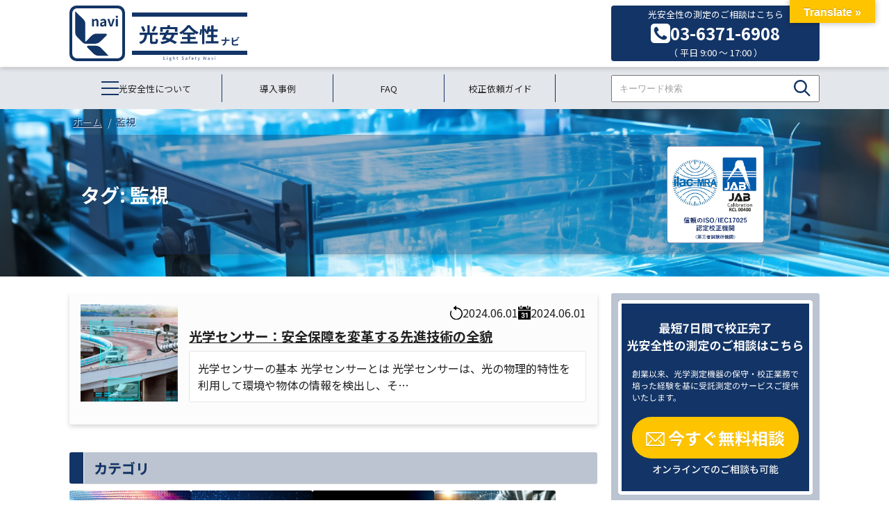

--- FILE ---
content_type: text/html; charset=UTF-8
request_url: https://hikari-navi-otcl.kyokko.com/tag/%E7%9B%A3%E8%A6%96/
body_size: 25247
content:
<!-- header -->
<!DOCTYPE html>
<html lang="ja">
<head>
<!-- Google Tag Manager -->
<script>(function(w,d,s,l,i){w[l]=w[l]||[];w[l].push({'gtm.start':
new Date().getTime(),event:'gtm.js'});var f=d.getElementsByTagName(s)[0],
j=d.createElement(s),dl=l!='dataLayer'?'&l='+l:'';j.async=true;j.src=
'https://www.googletagmanager.com/gtm.js?id='+i+dl;f.parentNode.insertBefore(j,f);
})(window,document,'script','dataLayer','GTM-5XS7NTD4');</script>
<!-- End Google Tag Manager -->
	
	<script async src="https://pagead2.googlesyndication.com/pagead/js/adsbygoogle.js?client=ca-pub-8811760401947065"
     crossorigin="anonymous"></script>
	
<meta charset="utf-8">
<meta name="viewport" content="width=device-width, initial-scale=1">
<title>光安全性ナビ</title>
<link rel="stylesheet" href="https://hikari-navi-otcl.kyokko.com/wp-content/themes/original_theme/style.css?2025-05-26-073530">
<link rel="stylesheet" href="https://hikari-navi-otcl.kyokko.com/wp-content/themes/original_theme/css/custom.css?2024-03-30-075516">
<link rel="stylesheet" href="https://hikari-navi-otcl.kyokko.com/wp-content/themes/original_theme/css/slick.css">
<link rel="stylesheet" href="https://hikari-navi-otcl.kyokko.com/wp-content/themes/original_theme/css/slick-theme.css">

		<!-- All in One SEO 4.8.3.2 - aioseo.com -->
	<meta name="robots" content="max-image-preview:large" />
	<meta name="google-site-verification" content="nzgBooQmusAWwiLb0nBRr0AvtygdxaY01mPsvD0ao2o" />
	<link rel="canonical" href="https://hikari-navi-otcl.kyokko.com/tag/%e7%9b%a3%e8%a6%96/" />
	<meta name="generator" content="All in One SEO (AIOSEO) 4.8.3.2" />
		<script type="application/ld+json" class="aioseo-schema">
			{"@context":"https:\/\/schema.org","@graph":[{"@type":"BreadcrumbList","@id":"https:\/\/hikari-navi-otcl.kyokko.com\/tag\/%E7%9B%A3%E8%A6%96\/#breadcrumblist","itemListElement":[{"@type":"ListItem","@id":"https:\/\/hikari-navi-otcl.kyokko.com#listItem","position":1,"name":"\u5bb6","item":"https:\/\/hikari-navi-otcl.kyokko.com","nextItem":{"@type":"ListItem","@id":"https:\/\/hikari-navi-otcl.kyokko.com\/tag\/%e7%9b%a3%e8%a6%96\/#listItem","name":"\u76e3\u8996"}},{"@type":"ListItem","@id":"https:\/\/hikari-navi-otcl.kyokko.com\/tag\/%e7%9b%a3%e8%a6%96\/#listItem","position":2,"name":"\u76e3\u8996","previousItem":{"@type":"ListItem","@id":"https:\/\/hikari-navi-otcl.kyokko.com#listItem","name":"\u5bb6"}}]},{"@type":"CollectionPage","@id":"https:\/\/hikari-navi-otcl.kyokko.com\/tag\/%E7%9B%A3%E8%A6%96\/#collectionpage","url":"https:\/\/hikari-navi-otcl.kyokko.com\/tag\/%E7%9B%A3%E8%A6%96\/","name":"\u76e3\u8996 | \u5149\u5b89\u5168\u6027\u30ca\u30d3","inLanguage":"ja","isPartOf":{"@id":"https:\/\/hikari-navi-otcl.kyokko.com\/#website"},"breadcrumb":{"@id":"https:\/\/hikari-navi-otcl.kyokko.com\/tag\/%E7%9B%A3%E8%A6%96\/#breadcrumblist"}},{"@type":"Organization","@id":"https:\/\/hikari-navi-otcl.kyokko.com\/#organization","name":"\u65ed\u5149\u901a\u5546\u682a\u5f0f\u4f1a\u793e \u5149\u5b66\u8a66\u9a13\u6821\u6b63\u5ba4","description":"\u65ed\u5149\u901a\u5546\u682a\u5f0f\u4f1a\u793e \u5149\u5b66\u8a66\u9a13\u6821\u6b63\u5ba4","url":"https:\/\/hikari-navi-otcl.kyokko.com\/","telephone":"+81363716908","logo":{"@type":"ImageObject","url":"https:\/\/hikari-navi-otcl.kyokko.com\/wp-content\/uploads\/2024\/03\/fav.png","@id":"https:\/\/hikari-navi-otcl.kyokko.com\/tag\/%E7%9B%A3%E8%A6%96\/#organizationLogo"},"image":{"@id":"https:\/\/hikari-navi-otcl.kyokko.com\/tag\/%E7%9B%A3%E8%A6%96\/#organizationLogo"},"sameAs":["https:\/\/www.facebook.com\/HikariNaviOtcl","https:\/\/twitter.com\/HikariNaviOtcl"]},{"@type":"WebSite","@id":"https:\/\/hikari-navi-otcl.kyokko.com\/#website","url":"https:\/\/hikari-navi-otcl.kyokko.com\/","name":"\u5149\u5b89\u5168\u6027\u30ca\u30d3","description":"\u65ed\u5149\u901a\u5546\u682a\u5f0f\u4f1a\u793e \u5149\u5b66\u8a66\u9a13\u6821\u6b63\u5ba4","inLanguage":"ja","publisher":{"@id":"https:\/\/hikari-navi-otcl.kyokko.com\/#organization"}}]}
		</script>
		<!-- All in One SEO -->

<link rel='dns-prefetch' href='//translate.google.com' />
<link rel='dns-prefetch' href='//www.googletagmanager.com' />
<link rel='dns-prefetch' href='//stats.wp.com' />
<link rel='dns-prefetch' href='//fundingchoicesmessages.google.com' />
<link rel="alternate" type="application/rss+xml" title="光安全性ナビ - 監視 タグフィード" href="https://hikari-navi-otcl.kyokko.com/tag/%e7%9b%a3%e8%a6%96/feed/" />
<style id='wp-img-auto-sizes-contain-inline-css' type='text/css'>
img:is([sizes=auto i],[sizes^="auto," i]){contain-intrinsic-size:3000px 1500px}
/*# sourceURL=wp-img-auto-sizes-contain-inline-css */
</style>
<style id='wp-emoji-styles-inline-css' type='text/css'>

	img.wp-smiley, img.emoji {
		display: inline !important;
		border: none !important;
		box-shadow: none !important;
		height: 1em !important;
		width: 1em !important;
		margin: 0 0.07em !important;
		vertical-align: -0.1em !important;
		background: none !important;
		padding: 0 !important;
	}
/*# sourceURL=wp-emoji-styles-inline-css */
</style>
<style id='wp-block-library-inline-css' type='text/css'>
:root{--wp-block-synced-color:#7a00df;--wp-block-synced-color--rgb:122,0,223;--wp-bound-block-color:var(--wp-block-synced-color);--wp-editor-canvas-background:#ddd;--wp-admin-theme-color:#007cba;--wp-admin-theme-color--rgb:0,124,186;--wp-admin-theme-color-darker-10:#006ba1;--wp-admin-theme-color-darker-10--rgb:0,107,160.5;--wp-admin-theme-color-darker-20:#005a87;--wp-admin-theme-color-darker-20--rgb:0,90,135;--wp-admin-border-width-focus:2px}@media (min-resolution:192dpi){:root{--wp-admin-border-width-focus:1.5px}}.wp-element-button{cursor:pointer}:root .has-very-light-gray-background-color{background-color:#eee}:root .has-very-dark-gray-background-color{background-color:#313131}:root .has-very-light-gray-color{color:#eee}:root .has-very-dark-gray-color{color:#313131}:root .has-vivid-green-cyan-to-vivid-cyan-blue-gradient-background{background:linear-gradient(135deg,#00d084,#0693e3)}:root .has-purple-crush-gradient-background{background:linear-gradient(135deg,#34e2e4,#4721fb 50%,#ab1dfe)}:root .has-hazy-dawn-gradient-background{background:linear-gradient(135deg,#faaca8,#dad0ec)}:root .has-subdued-olive-gradient-background{background:linear-gradient(135deg,#fafae1,#67a671)}:root .has-atomic-cream-gradient-background{background:linear-gradient(135deg,#fdd79a,#004a59)}:root .has-nightshade-gradient-background{background:linear-gradient(135deg,#330968,#31cdcf)}:root .has-midnight-gradient-background{background:linear-gradient(135deg,#020381,#2874fc)}:root{--wp--preset--font-size--normal:16px;--wp--preset--font-size--huge:42px}.has-regular-font-size{font-size:1em}.has-larger-font-size{font-size:2.625em}.has-normal-font-size{font-size:var(--wp--preset--font-size--normal)}.has-huge-font-size{font-size:var(--wp--preset--font-size--huge)}.has-text-align-center{text-align:center}.has-text-align-left{text-align:left}.has-text-align-right{text-align:right}.has-fit-text{white-space:nowrap!important}#end-resizable-editor-section{display:none}.aligncenter{clear:both}.items-justified-left{justify-content:flex-start}.items-justified-center{justify-content:center}.items-justified-right{justify-content:flex-end}.items-justified-space-between{justify-content:space-between}.screen-reader-text{border:0;clip-path:inset(50%);height:1px;margin:-1px;overflow:hidden;padding:0;position:absolute;width:1px;word-wrap:normal!important}.screen-reader-text:focus{background-color:#ddd;clip-path:none;color:#444;display:block;font-size:1em;height:auto;left:5px;line-height:normal;padding:15px 23px 14px;text-decoration:none;top:5px;width:auto;z-index:100000}html :where(.has-border-color){border-style:solid}html :where([style*=border-top-color]){border-top-style:solid}html :where([style*=border-right-color]){border-right-style:solid}html :where([style*=border-bottom-color]){border-bottom-style:solid}html :where([style*=border-left-color]){border-left-style:solid}html :where([style*=border-width]){border-style:solid}html :where([style*=border-top-width]){border-top-style:solid}html :where([style*=border-right-width]){border-right-style:solid}html :where([style*=border-bottom-width]){border-bottom-style:solid}html :where([style*=border-left-width]){border-left-style:solid}html :where(img[class*=wp-image-]){height:auto;max-width:100%}:where(figure){margin:0 0 1em}html :where(.is-position-sticky){--wp-admin--admin-bar--position-offset:var(--wp-admin--admin-bar--height,0px)}@media screen and (max-width:600px){html :where(.is-position-sticky){--wp-admin--admin-bar--position-offset:0px}}
.has-text-align-justify{text-align:justify;}

/*# sourceURL=wp-block-library-inline-css */
</style><style id='global-styles-inline-css' type='text/css'>
:root{--wp--preset--aspect-ratio--square: 1;--wp--preset--aspect-ratio--4-3: 4/3;--wp--preset--aspect-ratio--3-4: 3/4;--wp--preset--aspect-ratio--3-2: 3/2;--wp--preset--aspect-ratio--2-3: 2/3;--wp--preset--aspect-ratio--16-9: 16/9;--wp--preset--aspect-ratio--9-16: 9/16;--wp--preset--color--black: #000000;--wp--preset--color--cyan-bluish-gray: #abb8c3;--wp--preset--color--white: #ffffff;--wp--preset--color--pale-pink: #f78da7;--wp--preset--color--vivid-red: #cf2e2e;--wp--preset--color--luminous-vivid-orange: #ff6900;--wp--preset--color--luminous-vivid-amber: #fcb900;--wp--preset--color--light-green-cyan: #7bdcb5;--wp--preset--color--vivid-green-cyan: #00d084;--wp--preset--color--pale-cyan-blue: #8ed1fc;--wp--preset--color--vivid-cyan-blue: #0693e3;--wp--preset--color--vivid-purple: #9b51e0;--wp--preset--gradient--vivid-cyan-blue-to-vivid-purple: linear-gradient(135deg,rgb(6,147,227) 0%,rgb(155,81,224) 100%);--wp--preset--gradient--light-green-cyan-to-vivid-green-cyan: linear-gradient(135deg,rgb(122,220,180) 0%,rgb(0,208,130) 100%);--wp--preset--gradient--luminous-vivid-amber-to-luminous-vivid-orange: linear-gradient(135deg,rgb(252,185,0) 0%,rgb(255,105,0) 100%);--wp--preset--gradient--luminous-vivid-orange-to-vivid-red: linear-gradient(135deg,rgb(255,105,0) 0%,rgb(207,46,46) 100%);--wp--preset--gradient--very-light-gray-to-cyan-bluish-gray: linear-gradient(135deg,rgb(238,238,238) 0%,rgb(169,184,195) 100%);--wp--preset--gradient--cool-to-warm-spectrum: linear-gradient(135deg,rgb(74,234,220) 0%,rgb(151,120,209) 20%,rgb(207,42,186) 40%,rgb(238,44,130) 60%,rgb(251,105,98) 80%,rgb(254,248,76) 100%);--wp--preset--gradient--blush-light-purple: linear-gradient(135deg,rgb(255,206,236) 0%,rgb(152,150,240) 100%);--wp--preset--gradient--blush-bordeaux: linear-gradient(135deg,rgb(254,205,165) 0%,rgb(254,45,45) 50%,rgb(107,0,62) 100%);--wp--preset--gradient--luminous-dusk: linear-gradient(135deg,rgb(255,203,112) 0%,rgb(199,81,192) 50%,rgb(65,88,208) 100%);--wp--preset--gradient--pale-ocean: linear-gradient(135deg,rgb(255,245,203) 0%,rgb(182,227,212) 50%,rgb(51,167,181) 100%);--wp--preset--gradient--electric-grass: linear-gradient(135deg,rgb(202,248,128) 0%,rgb(113,206,126) 100%);--wp--preset--gradient--midnight: linear-gradient(135deg,rgb(2,3,129) 0%,rgb(40,116,252) 100%);--wp--preset--font-size--small: 13px;--wp--preset--font-size--medium: 20px;--wp--preset--font-size--large: 36px;--wp--preset--font-size--x-large: 42px;--wp--preset--spacing--20: 0.44rem;--wp--preset--spacing--30: 0.67rem;--wp--preset--spacing--40: 1rem;--wp--preset--spacing--50: 1.5rem;--wp--preset--spacing--60: 2.25rem;--wp--preset--spacing--70: 3.38rem;--wp--preset--spacing--80: 5.06rem;--wp--preset--shadow--natural: 6px 6px 9px rgba(0, 0, 0, 0.2);--wp--preset--shadow--deep: 12px 12px 50px rgba(0, 0, 0, 0.4);--wp--preset--shadow--sharp: 6px 6px 0px rgba(0, 0, 0, 0.2);--wp--preset--shadow--outlined: 6px 6px 0px -3px rgb(255, 255, 255), 6px 6px rgb(0, 0, 0);--wp--preset--shadow--crisp: 6px 6px 0px rgb(0, 0, 0);}:where(.is-layout-flex){gap: 0.5em;}:where(.is-layout-grid){gap: 0.5em;}body .is-layout-flex{display: flex;}.is-layout-flex{flex-wrap: wrap;align-items: center;}.is-layout-flex > :is(*, div){margin: 0;}body .is-layout-grid{display: grid;}.is-layout-grid > :is(*, div){margin: 0;}:where(.wp-block-columns.is-layout-flex){gap: 2em;}:where(.wp-block-columns.is-layout-grid){gap: 2em;}:where(.wp-block-post-template.is-layout-flex){gap: 1.25em;}:where(.wp-block-post-template.is-layout-grid){gap: 1.25em;}.has-black-color{color: var(--wp--preset--color--black) !important;}.has-cyan-bluish-gray-color{color: var(--wp--preset--color--cyan-bluish-gray) !important;}.has-white-color{color: var(--wp--preset--color--white) !important;}.has-pale-pink-color{color: var(--wp--preset--color--pale-pink) !important;}.has-vivid-red-color{color: var(--wp--preset--color--vivid-red) !important;}.has-luminous-vivid-orange-color{color: var(--wp--preset--color--luminous-vivid-orange) !important;}.has-luminous-vivid-amber-color{color: var(--wp--preset--color--luminous-vivid-amber) !important;}.has-light-green-cyan-color{color: var(--wp--preset--color--light-green-cyan) !important;}.has-vivid-green-cyan-color{color: var(--wp--preset--color--vivid-green-cyan) !important;}.has-pale-cyan-blue-color{color: var(--wp--preset--color--pale-cyan-blue) !important;}.has-vivid-cyan-blue-color{color: var(--wp--preset--color--vivid-cyan-blue) !important;}.has-vivid-purple-color{color: var(--wp--preset--color--vivid-purple) !important;}.has-black-background-color{background-color: var(--wp--preset--color--black) !important;}.has-cyan-bluish-gray-background-color{background-color: var(--wp--preset--color--cyan-bluish-gray) !important;}.has-white-background-color{background-color: var(--wp--preset--color--white) !important;}.has-pale-pink-background-color{background-color: var(--wp--preset--color--pale-pink) !important;}.has-vivid-red-background-color{background-color: var(--wp--preset--color--vivid-red) !important;}.has-luminous-vivid-orange-background-color{background-color: var(--wp--preset--color--luminous-vivid-orange) !important;}.has-luminous-vivid-amber-background-color{background-color: var(--wp--preset--color--luminous-vivid-amber) !important;}.has-light-green-cyan-background-color{background-color: var(--wp--preset--color--light-green-cyan) !important;}.has-vivid-green-cyan-background-color{background-color: var(--wp--preset--color--vivid-green-cyan) !important;}.has-pale-cyan-blue-background-color{background-color: var(--wp--preset--color--pale-cyan-blue) !important;}.has-vivid-cyan-blue-background-color{background-color: var(--wp--preset--color--vivid-cyan-blue) !important;}.has-vivid-purple-background-color{background-color: var(--wp--preset--color--vivid-purple) !important;}.has-black-border-color{border-color: var(--wp--preset--color--black) !important;}.has-cyan-bluish-gray-border-color{border-color: var(--wp--preset--color--cyan-bluish-gray) !important;}.has-white-border-color{border-color: var(--wp--preset--color--white) !important;}.has-pale-pink-border-color{border-color: var(--wp--preset--color--pale-pink) !important;}.has-vivid-red-border-color{border-color: var(--wp--preset--color--vivid-red) !important;}.has-luminous-vivid-orange-border-color{border-color: var(--wp--preset--color--luminous-vivid-orange) !important;}.has-luminous-vivid-amber-border-color{border-color: var(--wp--preset--color--luminous-vivid-amber) !important;}.has-light-green-cyan-border-color{border-color: var(--wp--preset--color--light-green-cyan) !important;}.has-vivid-green-cyan-border-color{border-color: var(--wp--preset--color--vivid-green-cyan) !important;}.has-pale-cyan-blue-border-color{border-color: var(--wp--preset--color--pale-cyan-blue) !important;}.has-vivid-cyan-blue-border-color{border-color: var(--wp--preset--color--vivid-cyan-blue) !important;}.has-vivid-purple-border-color{border-color: var(--wp--preset--color--vivid-purple) !important;}.has-vivid-cyan-blue-to-vivid-purple-gradient-background{background: var(--wp--preset--gradient--vivid-cyan-blue-to-vivid-purple) !important;}.has-light-green-cyan-to-vivid-green-cyan-gradient-background{background: var(--wp--preset--gradient--light-green-cyan-to-vivid-green-cyan) !important;}.has-luminous-vivid-amber-to-luminous-vivid-orange-gradient-background{background: var(--wp--preset--gradient--luminous-vivid-amber-to-luminous-vivid-orange) !important;}.has-luminous-vivid-orange-to-vivid-red-gradient-background{background: var(--wp--preset--gradient--luminous-vivid-orange-to-vivid-red) !important;}.has-very-light-gray-to-cyan-bluish-gray-gradient-background{background: var(--wp--preset--gradient--very-light-gray-to-cyan-bluish-gray) !important;}.has-cool-to-warm-spectrum-gradient-background{background: var(--wp--preset--gradient--cool-to-warm-spectrum) !important;}.has-blush-light-purple-gradient-background{background: var(--wp--preset--gradient--blush-light-purple) !important;}.has-blush-bordeaux-gradient-background{background: var(--wp--preset--gradient--blush-bordeaux) !important;}.has-luminous-dusk-gradient-background{background: var(--wp--preset--gradient--luminous-dusk) !important;}.has-pale-ocean-gradient-background{background: var(--wp--preset--gradient--pale-ocean) !important;}.has-electric-grass-gradient-background{background: var(--wp--preset--gradient--electric-grass) !important;}.has-midnight-gradient-background{background: var(--wp--preset--gradient--midnight) !important;}.has-small-font-size{font-size: var(--wp--preset--font-size--small) !important;}.has-medium-font-size{font-size: var(--wp--preset--font-size--medium) !important;}.has-large-font-size{font-size: var(--wp--preset--font-size--large) !important;}.has-x-large-font-size{font-size: var(--wp--preset--font-size--x-large) !important;}
/*# sourceURL=global-styles-inline-css */
</style>

<style id='classic-theme-styles-inline-css' type='text/css'>
/*! This file is auto-generated */
.wp-block-button__link{color:#fff;background-color:#32373c;border-radius:9999px;box-shadow:none;text-decoration:none;padding:calc(.667em + 2px) calc(1.333em + 2px);font-size:1.125em}.wp-block-file__button{background:#32373c;color:#fff;text-decoration:none}
/*# sourceURL=/wp-includes/css/classic-themes.min.css */
</style>
<link rel='stylesheet' id='google-language-translator-css' href='https://hikari-navi-otcl.kyokko.com/wp-content/plugins/google-language-translator/css/style.css?ver=6.0.20' type='text/css' media='' />
<link rel='stylesheet' id='glt-toolbar-styles-css' href='https://hikari-navi-otcl.kyokko.com/wp-content/plugins/google-language-translator/css/toolbar.css?ver=6.0.20' type='text/css' media='' />
<link rel='stylesheet' id='wp-pagenavi-css' href='https://hikari-navi-otcl.kyokko.com/wp-content/plugins/wp-pagenavi/pagenavi-css.css?ver=2.70' type='text/css' media='all' />
<script type="text/javascript" src="https://hikari-navi-otcl.kyokko.com/wp-includes/js/jquery/jquery.min.js?ver=3.7.1" id="jquery-core-js"></script>
<script type="text/javascript" src="https://hikari-navi-otcl.kyokko.com/wp-includes/js/jquery/jquery-migrate.min.js?ver=3.4.1" id="jquery-migrate-js"></script>

<!-- Site Kit によって追加された Google タグ（gtag.js）スニペット -->
<!-- Google アナリティクス スニペット (Site Kit が追加) -->
<script type="text/javascript" src="https://www.googletagmanager.com/gtag/js?id=GT-5RMBNG2Q" id="google_gtagjs-js" async></script>
<script type="text/javascript" id="google_gtagjs-js-after">
/* <![CDATA[ */
window.dataLayer = window.dataLayer || [];function gtag(){dataLayer.push(arguments);}
gtag("set","linker",{"domains":["hikari-navi-otcl.kyokko.com"]});
gtag("js", new Date());
gtag("set", "developer_id.dZTNiMT", true);
gtag("config", "GT-5RMBNG2Q");
 window._googlesitekit = window._googlesitekit || {}; window._googlesitekit.throttledEvents = []; window._googlesitekit.gtagEvent = (name, data) => { var key = JSON.stringify( { name, data } ); if ( !! window._googlesitekit.throttledEvents[ key ] ) { return; } window._googlesitekit.throttledEvents[ key ] = true; setTimeout( () => { delete window._googlesitekit.throttledEvents[ key ]; }, 5 ); gtag( "event", name, { ...data, event_source: "site-kit" } ); }; 
//# sourceURL=google_gtagjs-js-after
/* ]]> */
</script>
<link rel="https://api.w.org/" href="https://hikari-navi-otcl.kyokko.com/wp-json/" /><link rel="alternate" title="JSON" type="application/json" href="https://hikari-navi-otcl.kyokko.com/wp-json/wp/v2/tags/215" /><link rel="EditURI" type="application/rsd+xml" title="RSD" href="https://hikari-navi-otcl.kyokko.com/xmlrpc.php?rsd" />
<meta name="generator" content="WordPress 6.9" />
<style>#google_language_translator{text-align:left!important;}select.goog-te-combo{float:right;}.goog-te-gadget{padding-top:13px;}.goog-te-gadget .goog-te-combo{margin-top:-7px!important;}.goog-te-gadget{margin-top:2px!important;}p.hello{font-size:12px;color:#666;}div.skiptranslate.goog-te-gadget{display:inline!important;}#google_language_translator,#language{clear:both;width:160px;text-align:right;}#language{float:right;}#flags{text-align:right;width:165px;float:right;clear:right;}#flags ul{float:right!important;}p.hello{text-align:right;float:right;clear:both;}.glt-clear{height:0px;clear:both;margin:0px;padding:0px;}#flags{width:165px;}#flags a{display:inline-block;margin-left:2px;}#google_language_translator a{display:none!important;}div.skiptranslate.goog-te-gadget{display:inline!important;}.goog-te-gadget{color:transparent!important;}.goog-te-gadget{font-size:0px!important;}.goog-branding{display:none;}.goog-tooltip{display: none!important;}.goog-tooltip:hover{display: none!important;}.goog-text-highlight{background-color:transparent!important;border:none!important;box-shadow:none!important;}#google_language_translator select.goog-te-combo{color:#32373c;}div.skiptranslate{display:none!important;}body{top:0px!important;}#goog-gt-{display:none!important;}font font{background-color:transparent!important;box-shadow:none!important;position:initial!important;}#glt-translate-trigger{bottom:auto;top:0;}.tool-container.tool-top{top:50px!important;bottom:auto!important;}.tool-container.tool-top .arrow{border-color:transparent transparent #d0cbcb; top:-14px;}#glt-translate-trigger > span{color:#ffffff;}#glt-translate-trigger{background:#ffc400;}</style><meta name="generator" content="Site Kit by Google 1.170.0" />	<style>img#wpstats{display:none}</style>
		
<!-- Site Kit が追加した Google AdSense メタタグ -->
<meta name="google-adsense-platform-account" content="ca-host-pub-2644536267352236">
<meta name="google-adsense-platform-domain" content="sitekit.withgoogle.com">
<!-- Site Kit が追加した End Google AdSense メタタグ -->

<!-- Site Kit によって追加された「Google AdSense 広告ブロックによる損失収益の回復」スニペット -->
<script async src="https://fundingchoicesmessages.google.com/i/pub-8811760401947065?ers=1"></script><script>(function() {function signalGooglefcPresent() {if (!window.frames['googlefcPresent']) {if (document.body) {const iframe = document.createElement('iframe'); iframe.style = 'width: 0; height: 0; border: none; z-index: -1000; left: -1000px; top: -1000px;'; iframe.style.display = 'none'; iframe.name = 'googlefcPresent'; document.body.appendChild(iframe);} else {setTimeout(signalGooglefcPresent, 0);}}}signalGooglefcPresent();})();</script>
<!-- Site Kit によって追加された「Google AdSense 広告ブロックによる損失収益の回復」スニペットを終了 -->

<!-- Site Kit によって追加された「Google AdSense 広告ブロックによる損失収益の回復エラー保護」スニペット -->
<script>(function(){'use strict';function aa(a){var b=0;return function(){return b<a.length?{done:!1,value:a[b++]}:{done:!0}}}var ba=typeof Object.defineProperties=="function"?Object.defineProperty:function(a,b,c){if(a==Array.prototype||a==Object.prototype)return a;a[b]=c.value;return a};
function ca(a){a=["object"==typeof globalThis&&globalThis,a,"object"==typeof window&&window,"object"==typeof self&&self,"object"==typeof global&&global];for(var b=0;b<a.length;++b){var c=a[b];if(c&&c.Math==Math)return c}throw Error("Cannot find global object");}var da=ca(this);function l(a,b){if(b)a:{var c=da;a=a.split(".");for(var d=0;d<a.length-1;d++){var e=a[d];if(!(e in c))break a;c=c[e]}a=a[a.length-1];d=c[a];b=b(d);b!=d&&b!=null&&ba(c,a,{configurable:!0,writable:!0,value:b})}}
function ea(a){return a.raw=a}function n(a){var b=typeof Symbol!="undefined"&&Symbol.iterator&&a[Symbol.iterator];if(b)return b.call(a);if(typeof a.length=="number")return{next:aa(a)};throw Error(String(a)+" is not an iterable or ArrayLike");}function fa(a){for(var b,c=[];!(b=a.next()).done;)c.push(b.value);return c}var ha=typeof Object.create=="function"?Object.create:function(a){function b(){}b.prototype=a;return new b},p;
if(typeof Object.setPrototypeOf=="function")p=Object.setPrototypeOf;else{var q;a:{var ja={a:!0},ka={};try{ka.__proto__=ja;q=ka.a;break a}catch(a){}q=!1}p=q?function(a,b){a.__proto__=b;if(a.__proto__!==b)throw new TypeError(a+" is not extensible");return a}:null}var la=p;
function t(a,b){a.prototype=ha(b.prototype);a.prototype.constructor=a;if(la)la(a,b);else for(var c in b)if(c!="prototype")if(Object.defineProperties){var d=Object.getOwnPropertyDescriptor(b,c);d&&Object.defineProperty(a,c,d)}else a[c]=b[c];a.A=b.prototype}function ma(){for(var a=Number(this),b=[],c=a;c<arguments.length;c++)b[c-a]=arguments[c];return b}l("Object.is",function(a){return a?a:function(b,c){return b===c?b!==0||1/b===1/c:b!==b&&c!==c}});
l("Array.prototype.includes",function(a){return a?a:function(b,c){var d=this;d instanceof String&&(d=String(d));var e=d.length;c=c||0;for(c<0&&(c=Math.max(c+e,0));c<e;c++){var f=d[c];if(f===b||Object.is(f,b))return!0}return!1}});
l("String.prototype.includes",function(a){return a?a:function(b,c){if(this==null)throw new TypeError("The 'this' value for String.prototype.includes must not be null or undefined");if(b instanceof RegExp)throw new TypeError("First argument to String.prototype.includes must not be a regular expression");return this.indexOf(b,c||0)!==-1}});l("Number.MAX_SAFE_INTEGER",function(){return 9007199254740991});
l("Number.isFinite",function(a){return a?a:function(b){return typeof b!=="number"?!1:!isNaN(b)&&b!==Infinity&&b!==-Infinity}});l("Number.isInteger",function(a){return a?a:function(b){return Number.isFinite(b)?b===Math.floor(b):!1}});l("Number.isSafeInteger",function(a){return a?a:function(b){return Number.isInteger(b)&&Math.abs(b)<=Number.MAX_SAFE_INTEGER}});
l("Math.trunc",function(a){return a?a:function(b){b=Number(b);if(isNaN(b)||b===Infinity||b===-Infinity||b===0)return b;var c=Math.floor(Math.abs(b));return b<0?-c:c}});/*

 Copyright The Closure Library Authors.
 SPDX-License-Identifier: Apache-2.0
*/
var u=this||self;function v(a,b){a:{var c=["CLOSURE_FLAGS"];for(var d=u,e=0;e<c.length;e++)if(d=d[c[e]],d==null){c=null;break a}c=d}a=c&&c[a];return a!=null?a:b}function w(a){return a};function na(a){u.setTimeout(function(){throw a;},0)};var oa=v(610401301,!1),pa=v(188588736,!0),qa=v(645172343,v(1,!0));var x,ra=u.navigator;x=ra?ra.userAgentData||null:null;function z(a){return oa?x?x.brands.some(function(b){return(b=b.brand)&&b.indexOf(a)!=-1}):!1:!1}function A(a){var b;a:{if(b=u.navigator)if(b=b.userAgent)break a;b=""}return b.indexOf(a)!=-1};function B(){return oa?!!x&&x.brands.length>0:!1}function C(){return B()?z("Chromium"):(A("Chrome")||A("CriOS"))&&!(B()?0:A("Edge"))||A("Silk")};var sa=B()?!1:A("Trident")||A("MSIE");!A("Android")||C();C();A("Safari")&&(C()||(B()?0:A("Coast"))||(B()?0:A("Opera"))||(B()?0:A("Edge"))||(B()?z("Microsoft Edge"):A("Edg/"))||B()&&z("Opera"));var ta={},D=null;var ua=typeof Uint8Array!=="undefined",va=!sa&&typeof btoa==="function";var wa;function E(){return typeof BigInt==="function"};var F=typeof Symbol==="function"&&typeof Symbol()==="symbol";function xa(a){return typeof Symbol==="function"&&typeof Symbol()==="symbol"?Symbol():a}var G=xa(),ya=xa("2ex");var za=F?function(a,b){a[G]|=b}:function(a,b){a.g!==void 0?a.g|=b:Object.defineProperties(a,{g:{value:b,configurable:!0,writable:!0,enumerable:!1}})},H=F?function(a){return a[G]|0}:function(a){return a.g|0},I=F?function(a){return a[G]}:function(a){return a.g},J=F?function(a,b){a[G]=b}:function(a,b){a.g!==void 0?a.g=b:Object.defineProperties(a,{g:{value:b,configurable:!0,writable:!0,enumerable:!1}})};function Aa(a,b){J(b,(a|0)&-14591)}function Ba(a,b){J(b,(a|34)&-14557)};var K={},Ca={};function Da(a){return!(!a||typeof a!=="object"||a.g!==Ca)}function Ea(a){return a!==null&&typeof a==="object"&&!Array.isArray(a)&&a.constructor===Object}function L(a,b,c){if(!Array.isArray(a)||a.length)return!1;var d=H(a);if(d&1)return!0;if(!(b&&(Array.isArray(b)?b.includes(c):b.has(c))))return!1;J(a,d|1);return!0};var M=0,N=0;function Fa(a){var b=a>>>0;M=b;N=(a-b)/4294967296>>>0}function Ga(a){if(a<0){Fa(-a);var b=n(Ha(M,N));a=b.next().value;b=b.next().value;M=a>>>0;N=b>>>0}else Fa(a)}function Ia(a,b){b>>>=0;a>>>=0;if(b<=2097151)var c=""+(4294967296*b+a);else E()?c=""+(BigInt(b)<<BigInt(32)|BigInt(a)):(c=(a>>>24|b<<8)&16777215,b=b>>16&65535,a=(a&16777215)+c*6777216+b*6710656,c+=b*8147497,b*=2,a>=1E7&&(c+=a/1E7>>>0,a%=1E7),c>=1E7&&(b+=c/1E7>>>0,c%=1E7),c=b+Ja(c)+Ja(a));return c}
function Ja(a){a=String(a);return"0000000".slice(a.length)+a}function Ha(a,b){b=~b;a?a=~a+1:b+=1;return[a,b]};var Ka=/^-?([1-9][0-9]*|0)(\.[0-9]+)?$/;var O;function La(a,b){O=b;a=new a(b);O=void 0;return a}
function P(a,b,c){a==null&&(a=O);O=void 0;if(a==null){var d=96;c?(a=[c],d|=512):a=[];b&&(d=d&-16760833|(b&1023)<<14)}else{if(!Array.isArray(a))throw Error("narr");d=H(a);if(d&2048)throw Error("farr");if(d&64)return a;d|=64;if(c&&(d|=512,c!==a[0]))throw Error("mid");a:{c=a;var e=c.length;if(e){var f=e-1;if(Ea(c[f])){d|=256;b=f-(+!!(d&512)-1);if(b>=1024)throw Error("pvtlmt");d=d&-16760833|(b&1023)<<14;break a}}if(b){b=Math.max(b,e-(+!!(d&512)-1));if(b>1024)throw Error("spvt");d=d&-16760833|(b&1023)<<
14}}}J(a,d);return a};function Ma(a){switch(typeof a){case "number":return isFinite(a)?a:String(a);case "boolean":return a?1:0;case "object":if(a)if(Array.isArray(a)){if(L(a,void 0,0))return}else if(ua&&a!=null&&a instanceof Uint8Array){if(va){for(var b="",c=0,d=a.length-10240;c<d;)b+=String.fromCharCode.apply(null,a.subarray(c,c+=10240));b+=String.fromCharCode.apply(null,c?a.subarray(c):a);a=btoa(b)}else{b===void 0&&(b=0);if(!D){D={};c="ABCDEFGHIJKLMNOPQRSTUVWXYZabcdefghijklmnopqrstuvwxyz0123456789".split("");d=["+/=",
"+/","-_=","-_.","-_"];for(var e=0;e<5;e++){var f=c.concat(d[e].split(""));ta[e]=f;for(var g=0;g<f.length;g++){var h=f[g];D[h]===void 0&&(D[h]=g)}}}b=ta[b];c=Array(Math.floor(a.length/3));d=b[64]||"";for(e=f=0;f<a.length-2;f+=3){var k=a[f],m=a[f+1];h=a[f+2];g=b[k>>2];k=b[(k&3)<<4|m>>4];m=b[(m&15)<<2|h>>6];h=b[h&63];c[e++]=g+k+m+h}g=0;h=d;switch(a.length-f){case 2:g=a[f+1],h=b[(g&15)<<2]||d;case 1:a=a[f],c[e]=b[a>>2]+b[(a&3)<<4|g>>4]+h+d}a=c.join("")}return a}}return a};function Na(a,b,c){a=Array.prototype.slice.call(a);var d=a.length,e=b&256?a[d-1]:void 0;d+=e?-1:0;for(b=b&512?1:0;b<d;b++)a[b]=c(a[b]);if(e){b=a[b]={};for(var f in e)Object.prototype.hasOwnProperty.call(e,f)&&(b[f]=c(e[f]))}return a}function Oa(a,b,c,d,e){if(a!=null){if(Array.isArray(a))a=L(a,void 0,0)?void 0:e&&H(a)&2?a:Pa(a,b,c,d!==void 0,e);else if(Ea(a)){var f={},g;for(g in a)Object.prototype.hasOwnProperty.call(a,g)&&(f[g]=Oa(a[g],b,c,d,e));a=f}else a=b(a,d);return a}}
function Pa(a,b,c,d,e){var f=d||c?H(a):0;d=d?!!(f&32):void 0;a=Array.prototype.slice.call(a);for(var g=0;g<a.length;g++)a[g]=Oa(a[g],b,c,d,e);c&&c(f,a);return a}function Qa(a){return a.s===K?a.toJSON():Ma(a)};function Ra(a,b,c){c=c===void 0?Ba:c;if(a!=null){if(ua&&a instanceof Uint8Array)return b?a:new Uint8Array(a);if(Array.isArray(a)){var d=H(a);if(d&2)return a;b&&(b=d===0||!!(d&32)&&!(d&64||!(d&16)));return b?(J(a,(d|34)&-12293),a):Pa(a,Ra,d&4?Ba:c,!0,!0)}a.s===K&&(c=a.h,d=I(c),a=d&2?a:La(a.constructor,Sa(c,d,!0)));return a}}function Sa(a,b,c){var d=c||b&2?Ba:Aa,e=!!(b&32);a=Na(a,b,function(f){return Ra(f,e,d)});za(a,32|(c?2:0));return a};function Ta(a,b){a=a.h;return Ua(a,I(a),b)}function Va(a,b,c,d){b=d+(+!!(b&512)-1);if(!(b<0||b>=a.length||b>=c))return a[b]}
function Ua(a,b,c,d){if(c===-1)return null;var e=b>>14&1023||536870912;if(c>=e){if(b&256)return a[a.length-1][c]}else{var f=a.length;if(d&&b&256&&(d=a[f-1][c],d!=null)){if(Va(a,b,e,c)&&ya!=null){var g;a=(g=wa)!=null?g:wa={};g=a[ya]||0;g>=4||(a[ya]=g+1,g=Error(),g.__closure__error__context__984382||(g.__closure__error__context__984382={}),g.__closure__error__context__984382.severity="incident",na(g))}return d}return Va(a,b,e,c)}}
function Wa(a,b,c,d,e){var f=b>>14&1023||536870912;if(c>=f||e&&!qa){var g=b;if(b&256)e=a[a.length-1];else{if(d==null)return;e=a[f+(+!!(b&512)-1)]={};g|=256}e[c]=d;c<f&&(a[c+(+!!(b&512)-1)]=void 0);g!==b&&J(a,g)}else a[c+(+!!(b&512)-1)]=d,b&256&&(a=a[a.length-1],c in a&&delete a[c])}
function Xa(a,b){var c=Ya;var d=d===void 0?!1:d;var e=a.h;var f=I(e),g=Ua(e,f,b,d);if(g!=null&&typeof g==="object"&&g.s===K)c=g;else if(Array.isArray(g)){var h=H(g),k=h;k===0&&(k|=f&32);k|=f&2;k!==h&&J(g,k);c=new c(g)}else c=void 0;c!==g&&c!=null&&Wa(e,f,b,c,d);e=c;if(e==null)return e;a=a.h;f=I(a);f&2||(g=e,c=g.h,h=I(c),g=h&2?La(g.constructor,Sa(c,h,!1)):g,g!==e&&(e=g,Wa(a,f,b,e,d)));return e}function Za(a,b){a=Ta(a,b);return a==null||typeof a==="string"?a:void 0}
function $a(a,b){var c=c===void 0?0:c;a=Ta(a,b);if(a!=null)if(b=typeof a,b==="number"?Number.isFinite(a):b!=="string"?0:Ka.test(a))if(typeof a==="number"){if(a=Math.trunc(a),!Number.isSafeInteger(a)){Ga(a);b=M;var d=N;if(a=d&2147483648)b=~b+1>>>0,d=~d>>>0,b==0&&(d=d+1>>>0);b=d*4294967296+(b>>>0);a=a?-b:b}}else if(b=Math.trunc(Number(a)),Number.isSafeInteger(b))a=String(b);else{if(b=a.indexOf("."),b!==-1&&(a=a.substring(0,b)),!(a[0]==="-"?a.length<20||a.length===20&&Number(a.substring(0,7))>-922337:
a.length<19||a.length===19&&Number(a.substring(0,6))<922337)){if(a.length<16)Ga(Number(a));else if(E())a=BigInt(a),M=Number(a&BigInt(4294967295))>>>0,N=Number(a>>BigInt(32)&BigInt(4294967295));else{b=+(a[0]==="-");N=M=0;d=a.length;for(var e=b,f=(d-b)%6+b;f<=d;e=f,f+=6)e=Number(a.slice(e,f)),N*=1E6,M=M*1E6+e,M>=4294967296&&(N+=Math.trunc(M/4294967296),N>>>=0,M>>>=0);b&&(b=n(Ha(M,N)),a=b.next().value,b=b.next().value,M=a,N=b)}a=M;b=N;b&2147483648?E()?a=""+(BigInt(b|0)<<BigInt(32)|BigInt(a>>>0)):(b=
n(Ha(a,b)),a=b.next().value,b=b.next().value,a="-"+Ia(a,b)):a=Ia(a,b)}}else a=void 0;return a!=null?a:c}function R(a,b){var c=c===void 0?"":c;a=Za(a,b);return a!=null?a:c};var S;function T(a,b,c){this.h=P(a,b,c)}T.prototype.toJSON=function(){return ab(this)};T.prototype.s=K;T.prototype.toString=function(){try{return S=!0,ab(this).toString()}finally{S=!1}};
function ab(a){var b=S?a.h:Pa(a.h,Qa,void 0,void 0,!1);var c=!S;var d=pa?void 0:a.constructor.v;var e=I(c?a.h:b);if(a=b.length){var f=b[a-1],g=Ea(f);g?a--:f=void 0;e=+!!(e&512)-1;var h=b;if(g){b:{var k=f;var m={};g=!1;if(k)for(var r in k)if(Object.prototype.hasOwnProperty.call(k,r))if(isNaN(+r))m[r]=k[r];else{var y=k[r];Array.isArray(y)&&(L(y,d,+r)||Da(y)&&y.size===0)&&(y=null);y==null&&(g=!0);y!=null&&(m[r]=y)}if(g){for(var Q in m)break b;m=null}else m=k}k=m==null?f!=null:m!==f}for(var ia;a>0;a--){Q=
a-1;r=h[Q];Q-=e;if(!(r==null||L(r,d,Q)||Da(r)&&r.size===0))break;ia=!0}if(h!==b||k||ia){if(!c)h=Array.prototype.slice.call(h,0,a);else if(ia||k||m)h.length=a;m&&h.push(m)}b=h}return b};function bb(a){return function(b){if(b==null||b=="")b=new a;else{b=JSON.parse(b);if(!Array.isArray(b))throw Error("dnarr");za(b,32);b=La(a,b)}return b}};function cb(a){this.h=P(a)}t(cb,T);var db=bb(cb);var U;function V(a){this.g=a}V.prototype.toString=function(){return this.g+""};var eb={};function fb(a){if(U===void 0){var b=null;var c=u.trustedTypes;if(c&&c.createPolicy){try{b=c.createPolicy("goog#html",{createHTML:w,createScript:w,createScriptURL:w})}catch(d){u.console&&u.console.error(d.message)}U=b}else U=b}a=(b=U)?b.createScriptURL(a):a;return new V(a,eb)};/*

 SPDX-License-Identifier: Apache-2.0
*/
function gb(a){var b=ma.apply(1,arguments);if(b.length===0)return fb(a[0]);for(var c=a[0],d=0;d<b.length;d++)c+=encodeURIComponent(b[d])+a[d+1];return fb(c)};function hb(a,b){a.src=b instanceof V&&b.constructor===V?b.g:"type_error:TrustedResourceUrl";var c,d;(c=(b=(d=(c=(a.ownerDocument&&a.ownerDocument.defaultView||window).document).querySelector)==null?void 0:d.call(c,"script[nonce]"))?b.nonce||b.getAttribute("nonce")||"":"")&&a.setAttribute("nonce",c)};function ib(){return Math.floor(Math.random()*2147483648).toString(36)+Math.abs(Math.floor(Math.random()*2147483648)^Date.now()).toString(36)};function jb(a,b){b=String(b);a.contentType==="application/xhtml+xml"&&(b=b.toLowerCase());return a.createElement(b)}function kb(a){this.g=a||u.document||document};function lb(a){a=a===void 0?document:a;return a.createElement("script")};function mb(a,b,c,d,e,f){try{var g=a.g,h=lb(g);h.async=!0;hb(h,b);g.head.appendChild(h);h.addEventListener("load",function(){e();d&&g.head.removeChild(h)});h.addEventListener("error",function(){c>0?mb(a,b,c-1,d,e,f):(d&&g.head.removeChild(h),f())})}catch(k){f()}};var nb=u.atob("aHR0cHM6Ly93d3cuZ3N0YXRpYy5jb20vaW1hZ2VzL2ljb25zL21hdGVyaWFsL3N5c3RlbS8xeC93YXJuaW5nX2FtYmVyXzI0ZHAucG5n"),ob=u.atob("WW91IGFyZSBzZWVpbmcgdGhpcyBtZXNzYWdlIGJlY2F1c2UgYWQgb3Igc2NyaXB0IGJsb2NraW5nIHNvZnR3YXJlIGlzIGludGVyZmVyaW5nIHdpdGggdGhpcyBwYWdlLg=="),pb=u.atob("RGlzYWJsZSBhbnkgYWQgb3Igc2NyaXB0IGJsb2NraW5nIHNvZnR3YXJlLCB0aGVuIHJlbG9hZCB0aGlzIHBhZ2Uu");function qb(a,b,c){this.i=a;this.u=b;this.o=c;this.g=null;this.j=[];this.m=!1;this.l=new kb(this.i)}
function rb(a){if(a.i.body&&!a.m){var b=function(){sb(a);u.setTimeout(function(){tb(a,3)},50)};mb(a.l,a.u,2,!0,function(){u[a.o]||b()},b);a.m=!0}}
function sb(a){for(var b=W(1,5),c=0;c<b;c++){var d=X(a);a.i.body.appendChild(d);a.j.push(d)}b=X(a);b.style.bottom="0";b.style.left="0";b.style.position="fixed";b.style.width=W(100,110).toString()+"%";b.style.zIndex=W(2147483544,2147483644).toString();b.style.backgroundColor=ub(249,259,242,252,219,229);b.style.boxShadow="0 0 12px #888";b.style.color=ub(0,10,0,10,0,10);b.style.display="flex";b.style.justifyContent="center";b.style.fontFamily="Roboto, Arial";c=X(a);c.style.width=W(80,85).toString()+
"%";c.style.maxWidth=W(750,775).toString()+"px";c.style.margin="24px";c.style.display="flex";c.style.alignItems="flex-start";c.style.justifyContent="center";d=jb(a.l.g,"IMG");d.className=ib();d.src=nb;d.alt="Warning icon";d.style.height="24px";d.style.width="24px";d.style.paddingRight="16px";var e=X(a),f=X(a);f.style.fontWeight="bold";f.textContent=ob;var g=X(a);g.textContent=pb;Y(a,e,f);Y(a,e,g);Y(a,c,d);Y(a,c,e);Y(a,b,c);a.g=b;a.i.body.appendChild(a.g);b=W(1,5);for(c=0;c<b;c++)d=X(a),a.i.body.appendChild(d),
a.j.push(d)}function Y(a,b,c){for(var d=W(1,5),e=0;e<d;e++){var f=X(a);b.appendChild(f)}b.appendChild(c);c=W(1,5);for(d=0;d<c;d++)e=X(a),b.appendChild(e)}function W(a,b){return Math.floor(a+Math.random()*(b-a))}function ub(a,b,c,d,e,f){return"rgb("+W(Math.max(a,0),Math.min(b,255)).toString()+","+W(Math.max(c,0),Math.min(d,255)).toString()+","+W(Math.max(e,0),Math.min(f,255)).toString()+")"}function X(a){a=jb(a.l.g,"DIV");a.className=ib();return a}
function tb(a,b){b<=0||a.g!=null&&a.g.offsetHeight!==0&&a.g.offsetWidth!==0||(vb(a),sb(a),u.setTimeout(function(){tb(a,b-1)},50))}function vb(a){for(var b=n(a.j),c=b.next();!c.done;c=b.next())(c=c.value)&&c.parentNode&&c.parentNode.removeChild(c);a.j=[];(b=a.g)&&b.parentNode&&b.parentNode.removeChild(b);a.g=null};function wb(a,b,c,d,e){function f(k){document.body?g(document.body):k>0?u.setTimeout(function(){f(k-1)},e):b()}function g(k){k.appendChild(h);u.setTimeout(function(){h?(h.offsetHeight!==0&&h.offsetWidth!==0?b():a(),h.parentNode&&h.parentNode.removeChild(h)):a()},d)}var h=xb(c);f(3)}function xb(a){var b=document.createElement("div");b.className=a;b.style.width="1px";b.style.height="1px";b.style.position="absolute";b.style.left="-10000px";b.style.top="-10000px";b.style.zIndex="-10000";return b};function Ya(a){this.h=P(a)}t(Ya,T);function yb(a){this.h=P(a)}t(yb,T);var zb=bb(yb);function Ab(a){if(!a)return null;a=Za(a,4);var b;a===null||a===void 0?b=null:b=fb(a);return b};var Bb=ea([""]),Cb=ea([""]);function Db(a,b){this.m=a;this.o=new kb(a.document);this.g=b;this.j=R(this.g,1);this.u=Ab(Xa(this.g,2))||gb(Bb);this.i=!1;b=Ab(Xa(this.g,13))||gb(Cb);this.l=new qb(a.document,b,R(this.g,12))}Db.prototype.start=function(){Eb(this)};
function Eb(a){Fb(a);mb(a.o,a.u,3,!1,function(){a:{var b=a.j;var c=u.btoa(b);if(c=u[c]){try{var d=db(u.atob(c))}catch(e){b=!1;break a}b=b===Za(d,1)}else b=!1}b?Z(a,R(a.g,14)):(Z(a,R(a.g,8)),rb(a.l))},function(){wb(function(){Z(a,R(a.g,7));rb(a.l)},function(){return Z(a,R(a.g,6))},R(a.g,9),$a(a.g,10),$a(a.g,11))})}function Z(a,b){a.i||(a.i=!0,a=new a.m.XMLHttpRequest,a.open("GET",b,!0),a.send())}function Fb(a){var b=u.btoa(a.j);a.m[b]&&Z(a,R(a.g,5))};(function(a,b){u[a]=function(){var c=ma.apply(0,arguments);u[a]=function(){};b.call.apply(b,[null].concat(c instanceof Array?c:fa(n(c))))}})("__h82AlnkH6D91__",function(a){typeof window.atob==="function"&&(new Db(window,zb(window.atob(a)))).start()});}).call(this);

window.__h82AlnkH6D91__("[base64]/[base64]/[base64]/[base64]");</script>
<!-- Site Kit によって追加された「Google AdSense 広告ブロックによる損失収益の回復エラー保護」スニペットを終了 -->
<link rel="icon" href="https://hikari-navi-otcl.kyokko.com/wp-content/uploads/2024/03/cropped-fav-32x32.png" sizes="32x32" />
<link rel="icon" href="https://hikari-navi-otcl.kyokko.com/wp-content/uploads/2024/03/cropped-fav-192x192.png" sizes="192x192" />
<link rel="apple-touch-icon" href="https://hikari-navi-otcl.kyokko.com/wp-content/uploads/2024/03/cropped-fav-180x180.png" />
<meta name="msapplication-TileImage" content="https://hikari-navi-otcl.kyokko.com/wp-content/uploads/2024/03/cropped-fav-270x270.png" />
</head>
<body class="archive tag tag-215 wp-theme-original_theme">
<!-- Google Tag Manager (noscript) -->
<noscript><iframe src="https://www.googletagmanager.com/ns.html?id=GTM-5XS7NTD4"
height="0" width="0" style="display:none;visibility:hidden"></iframe></noscript>
<!-- End Google Tag Manager (noscript) -->

<!-- header -->
<header id="header">
  <div class="container">
    <div class="logo">
              <p class="h_logo">
          <a href="https://hikari-navi-otcl.kyokko.com">
            <img src="https://hikari-navi-otcl.kyokko.com/wp-content/themes/original_theme/img/logo.svg" alt="光安全性ナビ">
          </a>
        </p>
          </div>
    <div class="h_tel">
      <a href="tel:03-6371-6908">
        <span>光安全性の測定のご相談はこちら</span>
        <span><img src="https://hikari-navi-otcl.kyokko.com/wp-content/themes/original_theme/img/icon_tel.svg" alt="TEL">03-6371-6908</span>
        <span>（ 平日 9:00 ～ 17:00 ）</span>
      </a>
    </div>
    <nav class="hnav">
      <div id="hmenu" class="menu1"><span></span><span></span><span></span></div>
    </nav>
  </div>
</header>

<nav id="gnav">
  <div class="gnav2">
    <div class="container">
      <ul class="navcat">
        <li class="upmenu acc_wrap">
          <div class="acc_btn">
            <div class="toggle"><span></span><span></span><span></span></div>
            <span>光安全性について</span>
          </div>
          <div class="submenu acc_area">
            <div class="inner">
                            <ul>
                                  <li class="acc_wrap">
                    <a href="javascript:void(0);" class="acc_btn">
                      光安全性基礎知識                    </a>
                                                              <div class="acc_area">
                        <ul class="submenu2">
                                                      <li><a href="https://hikari-navi-otcl.kyokko.com/category/basic_knowledge_of_optical_safety/what_is_light/">光とは何か？</a></li>
                                                      <li><a href="https://hikari-navi-otcl.kyokko.com/category/basic_knowledge_of_optical_safety/type_of_light_visible_light_uv_infrared_etc/">光の種類（可視光、UV、赤外線など）</a></li>
                                                      <li><a href="https://hikari-navi-otcl.kyokko.com/category/basic_knowledge_of_optical_safety/the_importance_of_light_safety/">光安全性の重要性</a></li>
                                                      <li><a href="https://hikari-navi-otcl.kyokko.com/category/basic_knowledge_of_optical_safety/basic_terminology/">基本的な用語解説</a></li>
                                                  </ul>
                      </div>
                                        </li>
                                    <li class="acc_wrap">
                    <a href="javascript:void(0);" class="acc_btn">
                      光生物学リスク                    </a>
                                                              <div class="acc_area">
                        <ul class="submenu2">
                                                      <li><a href="https://hikari-navi-otcl.kyokko.com/category/photobiological_risks/health_risks_from_light_exposure/">光曝露による健康リスク</a></li>
                                                      <li><a href="https://hikari-navi-otcl.kyokko.com/category/photobiological_risks/effects_of_blue_light/">ブルーライトの影響</a></li>
                                                      <li><a href="https://hikari-navi-otcl.kyokko.com/category/photobiological_risks/photoaging/">光老化</a></li>
                                                      <li><a href="https://hikari-navi-otcl.kyokko.com/category/photobiological_risks/eye_damage_due_to_light_stimulation/">光刺激による眼障害</a></li>
                                                  </ul>
                      </div>
                                        </li>
                                    <li class="acc_wrap">
                    <a href="javascript:void(0);" class="acc_btn">
                      光安全性評価と測定                    </a>
                                                              <div class="acc_area">
                        <ul class="submenu2">
                                                      <li><a href="https://hikari-navi-otcl.kyokko.com/category/photosafety_evaluation_and_measurement/light_source_safety_test_method/">光源安全性試験方法</a></li>
                                                      <li><a href="https://hikari-navi-otcl.kyokko.com/category/photosafety_evaluation_and_measurement/evaluation_based_on_international_standards/">国際標準規格に基づく評価</a></li>
                                                      <li><a href="https://hikari-navi-otcl.kyokko.com/category/photosafety_evaluation_and_measurement/third_party_certification_body/">第三者認証機関</a></li>
                                                      <li><a href="https://hikari-navi-otcl.kyokko.com/category/photosafety_evaluation_and_measurement/measuring_equipment_and_technology/">測定機器と技術</a></li>
                                                      <li><a href="https://hikari-navi-otcl.kyokko.com/category/photosafety_evaluation_and_measurement/evaluation_criteria_and_methods/">評価基準と方法</a></li>
                                                  </ul>
                      </div>
                                        </li>
                                    <li class="acc_wrap">
                    <a href="javascript:void(0);" class="acc_btn">
                      認証と標準規格                    </a>
                                                              <div class="acc_area">
                        <ul class="submenu2">
                                                      <li><a href="https://hikari-navi-otcl.kyokko.com/category/certifications_and_standards/revision/">規格の改訂</a></li>
                                                      <li><a href="https://hikari-navi-otcl.kyokko.com/category/certifications_and_standards/international_standards_for_optical_safety/">光安全性に関する国際規格</a></li>
                                                      <li><a href="https://hikari-navi-otcl.kyokko.com/category/certifications_and_standards/iec_62471/">IEC 62471</a></li>
                                                      <li><a href="https://hikari-navi-otcl.kyokko.com/category/certifications_and_standards/iso_15289/">ISO 15289</a></li>
                                                      <li><a href="https://hikari-navi-otcl.kyokko.com/category/certifications_and_standards/regional_standards_jis_ansi_ce_marking_etc/">地域規格 (JIS, ANSI, CEマーキングなど)</a></li>
                                                  </ul>
                      </div>
                                        </li>
                                    <li class="acc_wrap">
                    <a href="javascript:void(0);" class="acc_btn">
                      光安全性規制と法律                    </a>
                                                              <div class="acc_area">
                        <ul class="submenu2">
                                                      <li><a href="https://hikari-navi-otcl.kyokko.com/category/light_safety_regulations_and_laws/international_regulations_and_guidelines/">国際法規制とガイドライン</a></li>
                                                      <li><a href="https://hikari-navi-otcl.kyokko.com/category/light_safety_regulations_and_laws/pse_mark_and_ce_marking/">PSEマークとCEマーキング</a></li>
                                                      <li><a href="https://hikari-navi-otcl.kyokko.com/category/light_safety_regulations_and_laws/product_recalls_and_legal_liability/">製品リコールと法的責任</a></li>
                                                      <li><a href="https://hikari-navi-otcl.kyokko.com/category/light_safety_regulations_and_laws/domestic_laws_and_regulations_electrical_appliance_and_material_safety_law_etc/">国内法規制（電気用品安全法など）</a></li>
                                                  </ul>
                      </div>
                                        </li>
                                    <li class="acc_wrap">
                    <a href="javascript:void(0);" class="acc_btn">
                      安全性と法規制                    </a>
                                                              <div class="acc_area">
                        <ul class="submenu2">
                                                      <li><a href="https://hikari-navi-otcl.kyokko.com/category/safety_and_regulations/laws_and_regulations_regarding_optical_safety/">光安全性に関する法規制</a></li>
                                                      <li><a href="https://hikari-navi-otcl.kyokko.com/category/safety_and_regulations/electrical_appliance_and_material_safety_law/">電気用品安全法</a></li>
                                                      <li><a href="https://hikari-navi-otcl.kyokko.com/category/safety_and_regulations/medical_device_safety_standards/">医療機器安全基準</a></li>
                                                      <li><a href="https://hikari-navi-otcl.kyokko.com/category/safety_and_regulations/toy_safety_standards/">玩具安全基準</a></li>
                                                      <li><a href="https://hikari-navi-otcl.kyokko.com/category/safety_and_regulations/overseas_regulations/">海外の規制</a></li>
                                                  </ul>
                      </div>
                                        </li>
                                    <li class="acc_wrap">
                    <a href="javascript:void(0);" class="acc_btn">
                      光安全性対策と管理                    </a>
                                                              <div class="acc_area">
                        <ul class="submenu2">
                                                      <li><a href="https://hikari-navi-otcl.kyokko.com/category/optical_safety_measures_and_management/precautions_and_protective_measures/">予防策と保護措置</a></li>
                                                      <li><a href="https://hikari-navi-otcl.kyokko.com/category/optical_safety_measures_and_management/safe_lighting_design/">安全な照明設計</a></li>
                                                      <li><a href="https://hikari-navi-otcl.kyokko.com/category/optical_safety_measures_and_management/workplace_light_environment_management/">職場の光環境管理</a></li>
                                                      <li><a href="https://hikari-navi-otcl.kyokko.com/category/optical_safety_measures_and_management/light_safety_at_home/">家庭での光安全性</a></li>
                                                  </ul>
                      </div>
                                        </li>
                                    <li class="acc_wrap">
                    <a href="javascript:void(0);" class="acc_btn">
                      特定用途における光安全性                    </a>
                                                              <div class="acc_area">
                        <ul class="submenu2">
                                                      <li><a href="https://hikari-navi-otcl.kyokko.com/category/photosafety_in_specific_applications/medical_equipment_and_treatments/">医療機器と治療</a></li>
                                                      <li><a href="https://hikari-navi-otcl.kyokko.com/category/photosafety_in_specific_applications/industrial_applications_and_research/">産業用途と研究</a></li>
                                                      <li><a href="https://hikari-navi-otcl.kyokko.com/category/photosafety_in_specific_applications/consumer_products_toys_home_appliances_etc/">消費者製品（おもちゃ、家電など）</a></li>
                                                      <li><a href="https://hikari-navi-otcl.kyokko.com/category/photosafety_in_specific_applications/outdoor_lighting_and_environmental_impact/">屋外照明と環境影響</a></li>
                                                  </ul>
                      </div>
                                        </li>
                                    <li class="acc_wrap">
                    <a href="javascript:void(0);" class="acc_btn">
                      光安全性研究と最新技術                    </a>
                                                              <div class="acc_area">
                        <ul class="submenu2">
                                                      <li><a href="https://hikari-navi-otcl.kyokko.com/category/photosafety_research_and_latest_technology/research_institutions_and_projects/">研究機関とプロジェクト</a></li>
                                                      <li><a href="https://hikari-navi-otcl.kyokko.com/category/photosafety_research_and_latest_technology/development_of_new_standards_and_standards/">新しい規格と基準の開発</a></li>
                                                      <li><a href="https://hikari-navi-otcl.kyokko.com/category/photosafety_research_and_latest_technology/advanced_measurement_technology/">先進的な測定技術</a></li>
                                                      <li><a href="https://hikari-navi-otcl.kyokko.com/category/photosafety_research_and_latest_technology/innovation_in_light_source_technology/">光源技術の革新</a></li>
                                                  </ul>
                      </div>
                                        </li>
                                    <li class="acc_wrap">
                    <a href="javascript:void(0);" class="acc_btn">
                      製造物責任と賠償                    </a>
                                                              <div class="acc_area">
                        <ul class="submenu2">
                                                      <li><a href="https://hikari-navi-otcl.kyokko.com/category/product_liability_and_compensation/what_is_product_liability/">製造物責任とは？</a></li>
                                                      <li><a href="https://hikari-navi-otcl.kyokko.com/category/product_liability_and_compensation/product_liability_for_photosafety/">光安全性に関する製造物責任</a></li>
                                                      <li><a href="https://hikari-navi-otcl.kyokko.com/category/product_liability_and_compensation/product_liability_law/">製造物責任法</a></li>
                                                      <li><a href="https://hikari-navi-otcl.kyokko.com/category/product_liability_and_compensation/claim_for_damages/">損害賠償請求</a></li>
                                                  </ul>
                      </div>
                                        </li>
                                    <li class="acc_wrap">
                    <a href="javascript:void(0);" class="acc_btn">
                      輸出入サポート                    </a>
                                                              <div class="acc_area">
                        <ul class="submenu2">
                                                      <li><a href="https://hikari-navi-otcl.kyokko.com/category/import_export_support/import_and_export_safety_regulations/">輸出入安全規制</a></li>
                                                      <li><a href="https://hikari-navi-otcl.kyokko.com/category/import_export_support/international_trade_safety_standards/">国際貿易安全基準</a></li>
                                                      <li><a href="https://hikari-navi-otcl.kyokko.com/category/import_export_support/import-export_optical_product_inspection/">輸出入光製品検査</a></li>
                                                      <li><a href="https://hikari-navi-otcl.kyokko.com/category/import_export_support/support_for_expansion_into_overseas_markets/">海外市場への進出支援</a></li>
                                                  </ul>
                      </div>
                                        </li>
                                    <li class="acc_wrap">
                    <a href="javascript:void(0);" class="acc_btn">
                      光技術と安全保障                    </a>
                                                              <div class="acc_area">
                        <ul class="submenu2">
                                                      <li><a href="https://hikari-navi-otcl.kyokko.com/category/optical_technology_and_security/civilian_use_of_optical_technology/">光技術の民生利用</a></li>
                                                      <li><a href="https://hikari-navi-otcl.kyokko.com/category/optical_technology_and_security/optical_medical_equipment/">光医療機器</a></li>
                                                      <li><a href="https://hikari-navi-otcl.kyokko.com/category/optical_technology_and_security/light_energy/">光エネルギー</a></li>
                                                      <li><a href="https://hikari-navi-otcl.kyokko.com/category/optical_technology_and_security/optical_sensor/">光学センサー</a></li>
                                                  </ul>
                      </div>
                                        </li>
                                  </ul>
            </div>
          </div>
        </li>
        <li><a href="https://hikari-navi-otcl.kyokko.com/case/">導入事例</a></li>
        <li><a href="https://hikari-navi-otcl.kyokko.com/faq/">FAQ</a></li>
        <li><a href="https://hikari-navi-otcl.kyokko.com/proofreading_request_guide/">校正依頼ガイド</a></li>
        <li class="nav_search">
          <form method="get" id="search" action="https://hikari-navi-otcl.kyokko.com/">
            <input type="text" name="s" id="search-input" value="" placeholder="キーワード検索" />
            <input type="hidden" name="post_type" value="post">
            <button type="submit" accesskey="f" class="search-btn"><img src="https://hikari-navi-otcl.kyokko.com/wp-content/themes/original_theme/img/icon_search.svg" alt="検索"></button>
          </form>
        </li>
      </ul>
    </div>
  </div>
</nav>
<!-- header end-->
<!-- end/header -->


<section class="hero sv">
  <div class="container">
    <nav class="breadcrumb" aria-label="breadcrumbs">
      <div id="breadcrumb"><ul><li><a href="https://hikari-navi-otcl.kyokko.com"><span>ホーム</span></a></li><li><span>監視</span></li></ul></div>    </nav>
    <div class="inner">
      <div class="main_copy">
        <h1>タグ: <span>監視</span></h1>
      </div>
      <div class="nintei">
        <img src="https://hikari-navi-otcl.kyokko.com/wp-content/themes/original_theme/img/nintei.png" alt="JIS Q 17025（ISO/IEC 17025）認定校正機関">
      </div>
    </div>
  </div>
</section>

<div class="main_cont container">
<main>

  <section class="sec_archive">

    <ul class="list">
                        <li>
            <a href="https://hikari-navi-otcl.kyokko.com/optical_technology_and_security/%e5%85%89%e5%ad%a6%e3%82%bb%e3%83%b3%e3%82%b5%e3%83%bc%ef%bc%9a%e5%ae%89%e5%85%a8%e4%bf%9d%e9%9a%9c%e3%82%92%e5%a4%89%e9%9d%a9%e3%81%99%e3%82%8b%e5%85%88%e9%80%b2%e6%8a%80%e8%a1%93%e3%81%ae%e5%85%a8/">
              <div class="tmb">
                                <img src="https://hikari-navi-otcl.kyokko.com/wp-content/uploads/2024/06/AdobeStock_265771144-320x320.jpg" alt="光学センサー：安全保障を変革する先進技術の全貌">
              </div>
              <div class="txt">
                <div class="meta">
                  <span class="data"><img src="https://hikari-navi-otcl.kyokko.com/wp-content/themes/original_theme/img/icon_koushin.svg" alt="更新日">2024.06.01</span>
                  <span class="data"><img src="https://hikari-navi-otcl.kyokko.com/wp-content/themes/original_theme/img/icon_koukai.svg" alt="公開日">2024.06.01</span>
                </div>
                <div class="tit">
                  <h3>光学センサー：安全保障を変革する先進技術の全貌</h3>
                </div>
                <p>
                  
光学センサーの基本



光学センサーとは



光学センサーは、光の物理的特性を利用して環境や物体の情報を検出し、そ…                </p>
              </div>
            </a>
          </li>
                          </ul>

    <div class="category_wrap">
      <h2>カテゴリ</h2>
      <div class="cat_list">
                    <div class="item">
                <a href="https://hikari-navi-otcl.kyokko.com/category/basic_knowledge_of_optical_safety/">
                    <div class="tmb">
                        <img src="https://hikari-navi-otcl.kyokko.com/wp-content/uploads/2024/03/sv01-640x427.jpg" alt="">
                    </div>
                    <h3>光安全性基礎知識</h3>
                </a>
            </div>
                        <div class="item">
                <a href="https://hikari-navi-otcl.kyokko.com/category/photobiological_risks/">
                    <div class="tmb">
                        <img src="https://hikari-navi-otcl.kyokko.com/wp-content/uploads/2024/03/sv02-640x250.jpg" alt="">
                    </div>
                    <h3>光生物学リスク</h3>
                </a>
            </div>
                        <div class="item">
                <a href="https://hikari-navi-otcl.kyokko.com/category/photosafety_evaluation_and_measurement/">
                    <div class="tmb">
                        <img src="https://hikari-navi-otcl.kyokko.com/wp-content/uploads/2024/03/sv03-640x453.jpg" alt="">
                    </div>
                    <h3>光安全性評価と測定</h3>
                </a>
            </div>
                        <div class="item">
                <a href="https://hikari-navi-otcl.kyokko.com/category/certifications_and_standards/">
                    <div class="tmb">
                        <img src="https://hikari-navi-otcl.kyokko.com/wp-content/uploads/2024/04/category06-640x366.webp" alt="">
                    </div>
                    <h3>認証と標準規格</h3>
                </a>
            </div>
                        <div class="item">
                <a href="https://hikari-navi-otcl.kyokko.com/category/light_safety_regulations_and_laws/">
                    <div class="tmb">
                        <img src="https://hikari-navi-otcl.kyokko.com/wp-content/uploads/2024/04/category07-640x366.webp" alt="">
                    </div>
                    <h3>光安全性規制と法律</h3>
                </a>
            </div>
                        <div class="item">
                <a href="https://hikari-navi-otcl.kyokko.com/category/safety_and_regulations/">
                    <div class="tmb">
                        <img src="https://hikari-navi-otcl.kyokko.com/wp-content/uploads/2024/04/category08-640x360.jpg" alt="">
                    </div>
                    <h3>安全性と法規制</h3>
                </a>
            </div>
                        <div class="item">
                <a href="https://hikari-navi-otcl.kyokko.com/category/optical_safety_measures_and_management/">
                    <div class="tmb">
                        <img src="https://hikari-navi-otcl.kyokko.com/wp-content/uploads/2024/04/00013-1555840873-640x384.jpg" alt="">
                    </div>
                    <h3>光安全性対策と管理</h3>
                </a>
            </div>
                        <div class="item">
                <a href="https://hikari-navi-otcl.kyokko.com/category/photosafety_in_specific_applications/">
                    <div class="tmb">
                        <img src="https://hikari-navi-otcl.kyokko.com/wp-content/uploads/2024/04/AdobeStock_712509000-640x313.jpg" alt="">
                    </div>
                    <h3>特定用途における光安全性</h3>
                </a>
            </div>
                        <div class="item">
                <a href="https://hikari-navi-otcl.kyokko.com/category/photosafety_research_and_latest_technology/">
                    <div class="tmb">
                        <img src="https://hikari-navi-otcl.kyokko.com/wp-content/uploads/2024/04/AdobeStock_658157042-640x359.jpg" alt="">
                    </div>
                    <h3>光安全性研究と最新技術</h3>
                </a>
            </div>
                        <div class="item">
                <a href="https://hikari-navi-otcl.kyokko.com/category/product_liability_and_compensation/">
                    <div class="tmb">
                        <img src="https://hikari-navi-otcl.kyokko.com/wp-content/uploads/2024/04/category09-640x360.jpg" alt="">
                    </div>
                    <h3>製造物責任と賠償</h3>
                </a>
            </div>
                        <div class="item">
                <a href="https://hikari-navi-otcl.kyokko.com/category/import_export_support/">
                    <div class="tmb">
                        <img src="https://hikari-navi-otcl.kyokko.com/wp-content/uploads/2024/04/AdobeStock_632024481-640x359.jpg" alt="">
                    </div>
                    <h3>輸出入サポート</h3>
                </a>
            </div>
                        <div class="item">
                <a href="https://hikari-navi-otcl.kyokko.com/category/optical_technology_and_security/">
                    <div class="tmb">
                        <img src="https://hikari-navi-otcl.kyokko.com/wp-content/uploads/2024/04/AdobeStock_578761228-640x366.jpg" alt="">
                    </div>
                    <h3>光技術と安全保障</h3>
                </a>
            </div>
                  </div>
    </div>


  </section>
</main>

<!-- sidebar -->
<aside class="sidebar">
  <div class="cv">
    <a href="https://hikari-navi-otcl.kyokko.com/contact/"><img src="https://hikari-navi-otcl.kyokko.com/wp-content/themes/original_theme/img/cv_bnr.svg" alt="今すぐ無料相談"></a>
  </div>
  <div class="keyword">
    <h3>注目キーワード</h3>
    <div class="inner">
        <ul>
                            <li><a href="https://hikari-navi-otcl.kyokko.com/tag/%e3%82%ac%e3%83%b3%e3%83%9e/">ガンマ</a></li>
                                <li><a href="https://hikari-navi-otcl.kyokko.com/tag/%e3%82%b5%e3%83%bc%e3%82%ab%e3%83%87%e3%82%a3%e3%82%a2%e3%83%b3%e3%83%aa%e3%82%ba%e3%83%a0/">サーカディアンリズム</a></li>
                                <li><a href="https://hikari-navi-otcl.kyokko.com/tag/%e6%b8%ac%e5%ae%9a%e6%a9%9f%e5%99%a8%e3%81%a8%e6%8a%80%e8%a1%93/">測定機器と技術</a></li>
                                <li><a href="https://hikari-navi-otcl.kyokko.com/tag/%e9%9b%bb%e6%b0%97%e7%94%a8%e5%93%81%e5%ae%89%e5%85%a8%e6%b3%95/">電気用品安全法</a></li>
                                <li><a href="https://hikari-navi-otcl.kyokko.com/tag/%e8%a6%8f%e5%88%b6/">規制</a></li>
                                <li><a href="https://hikari-navi-otcl.kyokko.com/tag/%e5%85%89%e9%87%8f%e8%aa%bf%e6%95%b4/">光量調整</a></li>
                                <li><a href="https://hikari-navi-otcl.kyokko.com/tag/%e5%85%89%e5%ae%89%e5%85%a8%e6%80%a7%e5%af%be%e7%ad%96/">光安全性対策</a></li>
                                <li><a href="https://hikari-navi-otcl.kyokko.com/tag/%e7%ab%8b%e8%a8%bc%e8%b2%ac%e4%bb%bb/">立証責任</a></li>
                                <li><a href="https://hikari-navi-otcl.kyokko.com/tag/%e8%b5%a4%e5%a4%96%e7%b7%9a%e3%82%ab%e3%83%a1%e3%83%a9/">赤外線カメラ</a></li>
                                <li><a href="https://hikari-navi-otcl.kyokko.com/tag/%e6%b5%b7%e5%a4%96%e5%b8%82%e5%a0%b4/">海外市場</a></li>
                        </ul>
    </div>
  </div>
  <div class="post">
    <h3>注目記事</h3>
    <div class="inner">
      <ul>
                        <li><a href="https://hikari-navi-otcl.kyokko.com/photobiological_risks/hikarigai-measurement-ev-i-l-ulr-guide/">光公害の実測と評価：必要な指標（Ev・I・輝度・ULR）と計測機器ガイド【CIE 150:2017／環境省ガイドライン対応】</a></li>
                                <li><a href="https://hikari-navi-otcl.kyokko.com/photobiological_risks/jier-138-light-pollution-trends-japan/">JIER-138で読み解く「光害（光公害）」最新動向——日本のガイドラインとCIE 150:2017の整合、UFR/ULR、条例対応まで完全解説</a></li>
                                <li><a href="https://hikari-navi-otcl.kyokko.com/certifications_and_standards/iso-23698-2024-hdrs-guide-principles-ol770-gamma-scientific/">HDRS（ハイブリッド拡散反射分光法）の原理とISO 23698:2024対応：OL770・Gamma Scientific機器による実装ガイド</a></li>
                                <li><a href="https://hikari-navi-otcl.kyokko.com/basic_knowledge_of_optical_safety/light-safety-dental-operating-lights-jis-t-5753-2024-revision/">歯科用照明器の光安全性：JIS T 5753改定と製品開発への影響（2024年版）</a></li>
                      </ul>
    </div>
  </div>
  <div class="cat">
    <h3>カテゴリー</h3>
    <div class="inner">
      <ul>
                    <li><a href="https://hikari-navi-otcl.kyokko.com/category/basic_knowledge_of_optical_safety/">光安全性基礎知識</a></li>
                    <li><a href="https://hikari-navi-otcl.kyokko.com/category/photobiological_risks/">光生物学リスク</a></li>
                    <li><a href="https://hikari-navi-otcl.kyokko.com/category/photosafety_evaluation_and_measurement/">光安全性評価と測定</a></li>
                    <li><a href="https://hikari-navi-otcl.kyokko.com/category/certifications_and_standards/">認証と標準規格</a></li>
                    <li><a href="https://hikari-navi-otcl.kyokko.com/category/light_safety_regulations_and_laws/">光安全性規制と法律</a></li>
                    <li><a href="https://hikari-navi-otcl.kyokko.com/category/safety_and_regulations/">安全性と法規制</a></li>
                    <li><a href="https://hikari-navi-otcl.kyokko.com/category/optical_safety_measures_and_management/">光安全性対策と管理</a></li>
                    <li><a href="https://hikari-navi-otcl.kyokko.com/category/photosafety_in_specific_applications/">特定用途における光安全性</a></li>
                    <li><a href="https://hikari-navi-otcl.kyokko.com/category/photosafety_research_and_latest_technology/">光安全性研究と最新技術</a></li>
                    <li><a href="https://hikari-navi-otcl.kyokko.com/category/product_liability_and_compensation/">製造物責任と賠償</a></li>
                    <li><a href="https://hikari-navi-otcl.kyokko.com/category/import_export_support/">輸出入サポート</a></li>
                    <li><a href="https://hikari-navi-otcl.kyokko.com/category/optical_technology_and_security/">光技術と安全保障</a></li>
              </ul>
    </div>
  </div>
</aside>
<!-- end/sidebar -->

</div>

<!-- footer -->

<div class="fix_bnr">
  <p>最短7日間で校正完了光安全性の測定のご相談はこちら</p>
  <div class="cv">
    <a href="tel:03-6371-6908" class="tel">
      <span><img src="https://hikari-navi-otcl.kyokko.com/wp-content/themes/original_theme/img/icon_tel.svg" alt="TEL">03-6371-6908</span>
      <span>（平日9:00 ～ 17:00）</span>
    </a>
    <a href="https://hikari-navi-otcl.kyokko.com/contact/" class="mail">
      <img src="https://hikari-navi-otcl.kyokko.com/wp-content/themes/original_theme/img/icon_mail.svg" alt="お問い合わせフォーム">
    </a>
  </div>
</div>
<footer>
  <div class="container">
    <div class="inner">
      <div class="f_left">
        <div class="item">
          <div class="f_box company">
            <h2>
              旭光通商株式会社<br>
              光学試験校正室
            </h2>
            <p>
              〒105-0014<br>
              東京都港区芝1-14-4<br>
              芝桝田ビル B1F<br>
              TEL 03-6371-6908<br>
              FAX 03-6371-6944
            </p>
          </div>
          <div class="f_box f_info">
            <ul>
              <li><a href="https://kyokko.com/company/" target="_blank">会社概要</a></li>
              <li><a href="https://kyokko.com/privacy/" target="_blank">プライバシーポリシー</a></li>
              <li><a href="https://hikari-navi-otcl.kyokko.com/case/">導入事例</a></li>
              <li><a href="https://hikari-navi-otcl.kyokko.com/faq/">FAQ</a></li>
              <li><a href="https://hikari-navi-otcl.kyokko.com/proofreading_request_guide/">校正依頼ガイド</a></li>
            </ul>
          </div>
        </div>
        <div class="item">
          <div class="f_box cat">
            <h3>光安全性について</h3>
            <ul>
                                <li><a href="https://hikari-navi-otcl.kyokko.com/category/basic_knowledge_of_optical_safety/">光安全性基礎知識</a></li>
                                    <li><a href="https://hikari-navi-otcl.kyokko.com/category/photobiological_risks/">光生物学リスク</a></li>
                                    <li><a href="https://hikari-navi-otcl.kyokko.com/category/photosafety_evaluation_and_measurement/">光安全性評価と測定</a></li>
                                    <li><a href="https://hikari-navi-otcl.kyokko.com/category/certifications_and_standards/">認証と標準規格</a></li>
                                    <li><a href="https://hikari-navi-otcl.kyokko.com/category/light_safety_regulations_and_laws/">光安全性規制と法律</a></li>
                                    <li><a href="https://hikari-navi-otcl.kyokko.com/category/safety_and_regulations/">安全性と法規制</a></li>
                                    <li><a href="https://hikari-navi-otcl.kyokko.com/category/optical_safety_measures_and_management/">光安全性対策と管理</a></li>
                                    <li><a href="https://hikari-navi-otcl.kyokko.com/category/photosafety_in_specific_applications/">特定用途における光安全性</a></li>
                                    <li><a href="https://hikari-navi-otcl.kyokko.com/category/photosafety_research_and_latest_technology/">光安全性研究と最新技術</a></li>
                                    <li><a href="https://hikari-navi-otcl.kyokko.com/category/product_liability_and_compensation/">製造物責任と賠償</a></li>
                                    <li><a href="https://hikari-navi-otcl.kyokko.com/category/import_export_support/">輸出入サポート</a></li>
                                    <li><a href="https://hikari-navi-otcl.kyokko.com/category/optical_technology_and_security/">光技術と安全保障</a></li>
                              </ul>
          </div>
        </div>
      </div>
      <div class="f_right">
        <div class="sns">
          <ul>
            <li><a href="https://www.facebook.com/HikariNaviOtcl" target="_blank"><img src="https://hikari-navi-otcl.kyokko.com/wp-content/themes/original_theme/img/icon_facebook.png" alt="Facebook"></a></li>
            <!--<li><a href="#"><img src="https://hikari-navi-otcl.kyokko.com/wp-content/themes/original_theme/img/icon_insta.png" alt="Instagram"></a></li>-->
            <li><a href="https://twitter.com/HikariNaviOtcl" target="_blank"><img src="https://hikari-navi-otcl.kyokko.com/wp-content/themes/original_theme/img/icon_x.png" alt="X（旧ツイッター）"></a></li>
           <!-- <li><a href="#"><img src="https://hikari-navi-otcl.kyokko.com/wp-content/themes/original_theme/img/icon_youtube.png" alt="YouTube"></a></li>-->
          </ul>
        </div>
        <div class="nintei">
          <img src="https://hikari-navi-otcl.kyokko.com/wp-content/themes/original_theme/img/nintei.png" alt="JIS Q 17025（ISO/IEC 17025）認定校正機関">
        </div>
      </div>
    </div>
  </div>
  <div class="copylight">
    <div class="container">
      <p>&copy; 2024 LightSafetyNavi All Rights Reserved. Operated by Kyokko Trading Co., Ltd.</p>
    </div>
  </div>
</footer>


<script src="https://ajax.googleapis.com/ajax/libs/jquery/3.1.1/jquery.min.js"></script>
<script src="https://hikari-navi-otcl.kyokko.com/wp-content/themes/original_theme/js/common.js"></script>
<script src="https://hikari-navi-otcl.kyokko.com/wp-content/themes/original_theme/js/slick.min.js"></script>
<script type="text/javascript">
$(function() {
  $('.slider').slick({
    dots: false,
    infinite: true,
    arrows: true,
    prevArrow: '<div class="slide-arrow prev-arrow"><img src="https://hikari-navi-otcl.kyokko.com/wp-content/themes/original_theme/img/prev.svg"></div>',
    nextArrow: '<div class="slide-arrow next-arrow"><img src="https://hikari-navi-otcl.kyokko.com/wp-content/themes/original_theme/img/next.svg"></div>',
    autoplay: true,
    autoplaySpeed: 2000,
    speed: 600,
    slidesToShow: 4,
    slidesToScroll: 1,
    responsive: [
      {
        breakpoint:768,
        settings: {
          slidesToShow: 2,
        }
      }
    ]
  });
});
</script>

<link rel="stylesheet" href="https://hikari-navi-otcl.kyokko.com/wp-content/themes/original_theme/css/scroll-hint.css">
<script src="https://hikari-navi-otcl.kyokko.com/wp-content/themes/original_theme/js/scroll-hint.js"></script>
<script>
    window.addEventListener('DOMContentLoaded', function(){
        new ScrollHint('.js-scrollable', {
        remainingTime: 10000,
      i18n: {
        scrollable: 'スクロールできます'
      }
});
    });
</script>

<script type="speculationrules">
{"prefetch":[{"source":"document","where":{"and":[{"href_matches":"/*"},{"not":{"href_matches":["/wp-*.php","/wp-admin/*","/wp-content/uploads/*","/wp-content/*","/wp-content/plugins/*","/wp-content/themes/original_theme/*","/*\\?(.+)"]}},{"not":{"selector_matches":"a[rel~=\"nofollow\"]"}},{"not":{"selector_matches":".no-prefetch, .no-prefetch a"}}]},"eagerness":"conservative"}]}
</script>
<div id="glt-translate-trigger"><span class="notranslate">Translate »</span></div><div id="glt-toolbar"></div><div id="flags" style="display:none" class="size18"><ul id="sortable" class="ui-sortable"><li id="Chinese (Simplified)"><a href="#" title="Chinese (Simplified)" class="nturl notranslate zh-CN flag Chinese (Simplified)"></a></li><li id="Chinese (Traditional)"><a href="#" title="Chinese (Traditional)" class="nturl notranslate zh-TW flag Chinese (Traditional)"></a></li><li id="English"><a href="#" title="English" class="nturl notranslate en flag united-states"></a></li><li id="French"><a href="#" title="French" class="nturl notranslate fr flag French"></a></li><li id="German"><a href="#" title="German" class="nturl notranslate de flag German"></a></li><li id="Japanese"><a href="#" title="Japanese" class="nturl notranslate ja flag Japanese"></a></li><li id="Spanish"><a href="#" title="Spanish" class="nturl notranslate es flag Spanish"></a></li></ul></div><div id='glt-footer'><div id="google_language_translator" class="default-language-ja"></div></div><script>function GoogleLanguageTranslatorInit() { new google.translate.TranslateElement({pageLanguage: 'ja', includedLanguages:'zh-CN,zh-TW,en,fr,de,ja,es', layout: google.translate.TranslateElement.InlineLayout.HORIZONTAL, autoDisplay: false}, 'google_language_translator');}</script>
<!-- Sign in with Google button added by Site Kit -->
		<style>
		.googlesitekit-sign-in-with-google__frontend-output-button{max-width:320px}
		</style>
		<script type="text/javascript" src="https://accounts.google.com/gsi/client"></script>
<script type="text/javascript">
/* <![CDATA[ */
(()=>{async function handleCredentialResponse(response){try{const res=await fetch('https://hikari-navi-otcl.kyokko.com/login_51396?action=googlesitekit_auth',{method:'POST',headers:{'Content-Type':'application/x-www-form-urlencoded'},body:new URLSearchParams(response)});/* Preserve comment text in case of redirect after login on a page with a Sign in with Google button in the WordPress comments. */ const commentText=document.querySelector('#comment')?.value;const postId=document.querySelectorAll('.googlesitekit-sign-in-with-google__comments-form-button')?.[0]?.className?.match(/googlesitekit-sign-in-with-google__comments-form-button-postid-(\d+)/)?.[1];if(!! commentText?.length){sessionStorage.setItem(`siwg-comment-text-${postId}`,commentText);}location.reload();}catch(error){console.error(error);}}if(typeof google !=='undefined'){google.accounts.id.initialize({client_id:'575027983248-3bdbbil03s73mgnco85e812de7col1lo.apps.googleusercontent.com',callback:handleCredentialResponse,library_name:'Site-Kit'});}const defaultButtonOptions={"theme":"outline","text":"signin_with","shape":"rectangular"};document.querySelectorAll('.googlesitekit-sign-in-with-google__frontend-output-button').forEach((siwgButtonDiv)=>{const buttonOptions={shape:siwgButtonDiv.getAttribute('data-googlesitekit-siwg-shape')|| defaultButtonOptions.shape,text:siwgButtonDiv.getAttribute('data-googlesitekit-siwg-text')|| defaultButtonOptions.text,theme:siwgButtonDiv.getAttribute('data-googlesitekit-siwg-theme')|| defaultButtonOptions.theme,};if(typeof google !=='undefined'){google.accounts.id.renderButton(siwgButtonDiv,buttonOptions);}});/* If there is a matching saved comment text in sessionStorage,restore it to the comment field and remove it from sessionStorage. */ const postId=document.body.className.match(/postid-(\d+)/)?.[1];const commentField=document.querySelector('#comment');const commentText=sessionStorage.getItem(`siwg-comment-text-${postId}`);if(commentText?.length && commentField && !! postId){commentField.value=commentText;sessionStorage.removeItem(`siwg-comment-text-${postId}`);}})();
/* ]]> */
</script>

<!-- Site Kit が追加した「Google でログイン」ボタンを閉じる -->
<script type="text/javascript" src="https://hikari-navi-otcl.kyokko.com/wp-content/plugins/google-language-translator/js/scripts.js?ver=6.0.20" id="scripts-js"></script>
<script type="text/javascript" src="//translate.google.com/translate_a/element.js?cb=GoogleLanguageTranslatorInit" id="scripts-google-js"></script>
<script type="text/javascript" src="https://stats.wp.com/e-202604.js" id="jetpack-stats-js" data-wp-strategy="defer"></script>
<script type="text/javascript" id="jetpack-stats-js-after">
/* <![CDATA[ */
_stq = window._stq || [];
_stq.push([ "view", JSON.parse("{\"v\":\"ext\",\"blog\":\"231841308\",\"post\":\"0\",\"tz\":\"9\",\"srv\":\"hikari-navi-otcl.kyokko.com\",\"j\":\"1:13.3.2\"}") ]);
_stq.push([ "clickTrackerInit", "231841308", "0" ]);
//# sourceURL=jetpack-stats-js-after
/* ]]> */
</script>
<script id="wp-emoji-settings" type="application/json">
{"baseUrl":"https://s.w.org/images/core/emoji/17.0.2/72x72/","ext":".png","svgUrl":"https://s.w.org/images/core/emoji/17.0.2/svg/","svgExt":".svg","source":{"concatemoji":"https://hikari-navi-otcl.kyokko.com/wp-includes/js/wp-emoji-release.min.js?ver=6.9"}}
</script>
<script type="module">
/* <![CDATA[ */
/*! This file is auto-generated */
const a=JSON.parse(document.getElementById("wp-emoji-settings").textContent),o=(window._wpemojiSettings=a,"wpEmojiSettingsSupports"),s=["flag","emoji"];function i(e){try{var t={supportTests:e,timestamp:(new Date).valueOf()};sessionStorage.setItem(o,JSON.stringify(t))}catch(e){}}function c(e,t,n){e.clearRect(0,0,e.canvas.width,e.canvas.height),e.fillText(t,0,0);t=new Uint32Array(e.getImageData(0,0,e.canvas.width,e.canvas.height).data);e.clearRect(0,0,e.canvas.width,e.canvas.height),e.fillText(n,0,0);const a=new Uint32Array(e.getImageData(0,0,e.canvas.width,e.canvas.height).data);return t.every((e,t)=>e===a[t])}function p(e,t){e.clearRect(0,0,e.canvas.width,e.canvas.height),e.fillText(t,0,0);var n=e.getImageData(16,16,1,1);for(let e=0;e<n.data.length;e++)if(0!==n.data[e])return!1;return!0}function u(e,t,n,a){switch(t){case"flag":return n(e,"\ud83c\udff3\ufe0f\u200d\u26a7\ufe0f","\ud83c\udff3\ufe0f\u200b\u26a7\ufe0f")?!1:!n(e,"\ud83c\udde8\ud83c\uddf6","\ud83c\udde8\u200b\ud83c\uddf6")&&!n(e,"\ud83c\udff4\udb40\udc67\udb40\udc62\udb40\udc65\udb40\udc6e\udb40\udc67\udb40\udc7f","\ud83c\udff4\u200b\udb40\udc67\u200b\udb40\udc62\u200b\udb40\udc65\u200b\udb40\udc6e\u200b\udb40\udc67\u200b\udb40\udc7f");case"emoji":return!a(e,"\ud83e\u1fac8")}return!1}function f(e,t,n,a){let r;const o=(r="undefined"!=typeof WorkerGlobalScope&&self instanceof WorkerGlobalScope?new OffscreenCanvas(300,150):document.createElement("canvas")).getContext("2d",{willReadFrequently:!0}),s=(o.textBaseline="top",o.font="600 32px Arial",{});return e.forEach(e=>{s[e]=t(o,e,n,a)}),s}function r(e){var t=document.createElement("script");t.src=e,t.defer=!0,document.head.appendChild(t)}a.supports={everything:!0,everythingExceptFlag:!0},new Promise(t=>{let n=function(){try{var e=JSON.parse(sessionStorage.getItem(o));if("object"==typeof e&&"number"==typeof e.timestamp&&(new Date).valueOf()<e.timestamp+604800&&"object"==typeof e.supportTests)return e.supportTests}catch(e){}return null}();if(!n){if("undefined"!=typeof Worker&&"undefined"!=typeof OffscreenCanvas&&"undefined"!=typeof URL&&URL.createObjectURL&&"undefined"!=typeof Blob)try{var e="postMessage("+f.toString()+"("+[JSON.stringify(s),u.toString(),c.toString(),p.toString()].join(",")+"));",a=new Blob([e],{type:"text/javascript"});const r=new Worker(URL.createObjectURL(a),{name:"wpTestEmojiSupports"});return void(r.onmessage=e=>{i(n=e.data),r.terminate(),t(n)})}catch(e){}i(n=f(s,u,c,p))}t(n)}).then(e=>{for(const n in e)a.supports[n]=e[n],a.supports.everything=a.supports.everything&&a.supports[n],"flag"!==n&&(a.supports.everythingExceptFlag=a.supports.everythingExceptFlag&&a.supports[n]);var t;a.supports.everythingExceptFlag=a.supports.everythingExceptFlag&&!a.supports.flag,a.supports.everything||((t=a.source||{}).concatemoji?r(t.concatemoji):t.wpemoji&&t.twemoji&&(r(t.twemoji),r(t.wpemoji)))});
//# sourceURL=https://hikari-navi-otcl.kyokko.com/wp-includes/js/wp-emoji-loader.min.js
/* ]]> */
</script>
</body>
</html>
<!-- end/footer -->


--- FILE ---
content_type: text/html; charset=utf-8
request_url: https://www.google.com/recaptcha/api2/aframe
body_size: 267
content:
<!DOCTYPE HTML><html><head><meta http-equiv="content-type" content="text/html; charset=UTF-8"></head><body><script nonce="M8OkcJ8PA17qy-OobfKdWw">/** Anti-fraud and anti-abuse applications only. See google.com/recaptcha */ try{var clients={'sodar':'https://pagead2.googlesyndication.com/pagead/sodar?'};window.addEventListener("message",function(a){try{if(a.source===window.parent){var b=JSON.parse(a.data);var c=clients[b['id']];if(c){var d=document.createElement('img');d.src=c+b['params']+'&rc='+(localStorage.getItem("rc::a")?sessionStorage.getItem("rc::b"):"");window.document.body.appendChild(d);sessionStorage.setItem("rc::e",parseInt(sessionStorage.getItem("rc::e")||0)+1);localStorage.setItem("rc::h",'1769265362551');}}}catch(b){}});window.parent.postMessage("_grecaptcha_ready", "*");}catch(b){}</script></body></html>

--- FILE ---
content_type: text/css
request_url: https://hikari-navi-otcl.kyokko.com/wp-content/themes/original_theme/style.css?2025-05-26-073530
body_size: 11081
content:
@charset "utf-8";
@import url('https://fonts.googleapis.com/css2?family=Barlow:wght@400;700&family=Noto+Sans+JP:wght@400;700&display=swap');

/* reset */

abbr, address, article, aside, audio, b, blockquote, body, canvas, caption, cite, code, dd, del, details, dfn, div, dl, dt, em, fieldset, figcaption, figure, footer, form, h1, h2, h3, h4, h5, h6, header, hgroup, html, i, iframe, img, ins, kbd, label, legend, li, mark, menu, nav, object, ol, p, pre, q, samp, section, small, span, strong, summary, sup, table, tbody, td, tfoot, th, thead, time, tr, ul, var, video {
  margin: 0;
  padding: 0;
  border: 0;
  outline: 0;
  font-size: 100%;
  vertical-align: baseline;
  background: transparent;
  box-sizing: border-box;
}

body {
  line-height: 1
}

article, aside, details, figcaption, figure, footer, header, hgroup, menu, nav, section {
  display: block
}

nav ul {
  list-style: none
}

blockquote, q {
  quotes: none
}

blockquote:after, blockquote:before, q:after, q:before {
  content: '';
  content: none
}

a {
  margin: 0;
  padding: 0;
  font-size: 100%;
  vertical-align: baseline;
  background: transparent
}

ins {
  text-decoration: none
}

ins, mark {
  background-color: #ff9;
  color: #000
}

mark {
  font-style: italic;
  font-weight: 700
}

del {
  text-decoration: line-through
}

abbr[title], dfn[title] {
  border-bottom: 1px dotted;
  cursor: help
}

table {
  border-collapse: collapse;
  border-spacing: 0
}

hr {
  display: block;
  height: 1px;
  border: 0;
  border-top: 1px solid #ccc;
  margin: 1em 0;
  padding: 0
}

input, select {
  vertical-align: middle
}


/* default */

* {
  box-sizing: border-box;
}

html {
  font-size: 16px;
}



body {
  font-family: 'Noto Sans JP', -apple-system, BlinkMacSystemFont, "Helvetica Neue", Verdana, Meiryo, sans-serif;
  color: #222;
  font-size: 100%;
  line-height: 1.5;
  position: relative;
}

.mincho {
  font-family: "游明朝", YuMincho, "ヒラギノ明朝 ProN W3", "Hiragino Mincho ProN", "HG明朝E", serif;
  font-weight: bold;
}

strong {
  font-weight: 700;
  color: inherit;
}

a {
  color: #0d7ccc;
}

a:hover {
  color: #259cf1;
  text-decoration: underline;
}

xmp {
  background-color: #eee;
  border: 1px solid #ddd;
  max-width: 100%;
  overflow-x: scroll;
  padding: 1rem;
  font-size: .875rem;
}

img {
  max-width: 100%;
  height: auto;
  display: block;
  margin: 0 auto;
}

.require {
  color: red;
}

ul li {
  list-style-type: none;
  margin: 0 0 .5em;
}

ul li:focus {
  outline-color: transparent;
}

main ul {
  background: none;
  border-radius: 0;
  box-shadow: none;
  padding-left: 1.0rem;/** 20240410 0.5rem → 1.5rem **/
}

main ul li {
  list-style-type: none;
  /*点を非表示*/
  position: relative;
  /*基準位置*/
  padding-left: 0.6em;
}

main ul li:before {
  border-radius: 50%;
  /*丸くする*/
  width: 5px;
  /*点の幅*/
  height: 5px;
  /*点の高さ*/
  display: block;
  position: absolute;
  /*絶対配置*/
  left: 0;
  /*点の位置*/
  top: 0.65rem;
  /*点の位置*/
  content: "";
  background: #133466;
  /*点の色*/
}

ol {
  padding: 1rem 0 1rem 1.5rem;
}

ol li {
  padding: 0 0 1em;
}

ul.inline li {
  display: inline-block;
  margin-right: 2.5em;
}

figcaption {
  margin-top: .5rem;
  font-size: .9rem;
  line-height: 1.5;
}

.lead {
  font-size: 1.8rem;
  line-height: 1.8;
  color: #1e225e;
}

i {
  color: #d54664;
  padding-right: 0.2rem;
}

i.white {
  color: #FFF;
}

.text_center {
  text-align: center;
}

.pc_text_center {
  text-align: center;
}

.text_right {
  text-align: right;
}

.pc_text_right {
  text-align: right;
}

@media screen and (max-width: 640px) {
  .pc_text_center {
    text-align: left;
  }
  .pc_text_right {
    text-align: left;
  }
}

.well {
  background-color: #f9f1f3;
  padding: 1rem;
  margin: 1rem 0;
}

.well.danger {
  background-color: #ffe6e6;
  color: #bf0000;
}

.well *:last-child {
  margin-bottom: 0;
}

.well.border {
  background-color: transparent;
  border: 1px solid #d54664;
}

.highlight {
  background-color: #F8E9ED;
}

.container {
  max-width: 1112px;
  width: 100%;
  padding: 0 1rem;
  margin: 0 auto;
}

::placeholder {
  color: #A1A1A1;
}
.mt0{margin-top:0!important;}
.mb0{margin-bottom:0!important;}
.pt0{padding-top:0!important;}
.pb0{padding-bottom:0!important;}

/* title */

.main_cont h1 {
  position: relative;
  padding: 0.2rem 0;
  font-weight: 700;
  font-size: 2rem;
  line-height: 1.5;
  margin-bottom: 1rem;
}
.main_cont h2 {
  font-size: 1.25rem;
  font-weight: 700;
  background-color:#BBC4D0;
  color:#133466;
  border-radius:3px;
  padding:0.5em 1em 0.5em 1.75em;
  margin: 2em 0 0.5em 0;
  line-height: 1.25;
  clear: both;
  position: relative;
  text-shadow: 0px 1px 0px rgba(0, 0, 0, 0.16);
  overflow:hidden;
  box-shadow: 0px 1px 0px rgba(0, 0, 0, 0.16);
}
.main_cont h2:after {
  content: "";
  width: 20px;
  height: 100%;
  position: absolute;
  top: 0;
  left: 0;
  background-color: #133466;
  border-right: 1px solid #fff;
}
.main_cont h3 {
  font-size: 1.2rem;
  font-weight: 700;
  background-color:#E3E6EB;
  border-radius:3px;
  padding:0.5em 1em 0.5em 1em;
  margin-bottom: 0.5em;
  margin-top: 1.5em;
  line-height: 1.25;
  clear: both;
  position: relative;
  overflow:hidden;
  box-shadow: 0px 1px 0px rgba(0, 0, 0, 0.16);
}
.main_cont h3:after {
  content: "";
  width: 10px;
  height: 100%;
  position: absolute;
  top: 0;
  left: 0;
  background-color: #8899B2;
}
.main_cont h4 {
  font-size: 1.125rem;
  font-weight: 600;
  background-color:#FCFCFC;
  border-radius:3px;
  border-bottom:1px solid #ddd;
  padding:0.5em 1em 0.5em 1em;
  margin-bottom: 0.5em;
  margin-top: 1.5em;
  line-height: 1.25;
  clear: both;
  position: relative;
  overflow:hidden;
}
.main_cont h4:after {
  content: "";
  width: 10px;
  height: 100%;
  position: absolute;
  top: 0;
  left: 0;
  background-color: #BBC4D0;
}

/* end/title */

main p {
  line-height: 1.5;
  margin-bottom: 1rem;
}
@media screen and (max-width: 960px) {
  .pc_only {
    display: none;
  }
}

@media screen and (min-width: 961px) {
  .sp_only {
    display: none;
  }
}

.xs_only {
  display: none;
}

main table {
  margin-bottom: 1rem;
  width: 100%;
  table-layout: fixed;
}

main table th {
  width: 25%;
  min-width: 10rem;
  font-weight: normal;
}

main table th, main table td {
  border: 1px solid #ddd;
  padding: 1rem;
}

main table th {
  background-color: #f8f8f8;
  vertical-align: middle;
  text-align: center;
}

.check {
  margin-top: 3rem;
  position: relative;
}

.check p {
  display: inline-block;
  position: absolute;
  top: -1.3em;
  left: 1rem;
  z-index: 10;
  color: #fff;
  background-color: #3d70bb;
  border-radius: 20px;
  padding: .2em 1em .3em 2.5em;
  overflow: hidden;
  border-left: none;
  line-height: 2;
  margin: 0;
}

.check p:before {
  position: absolute;
  left: 0.8em;
  top: 0;
  font-family: "Font Awesome 5 Free";
  content: "\f0eb";
  font-weight: 700;
  font-size: 1.1rem;
}

.check.matome p:before {
  content: "\f46d";
}

.check.pink p:before {
  content: "\f06b";
  left: .6em;
  top: -.1em;
}

.cp_point li:before {
  color: #3d70bb;
  position: absolute;
  font-family: "Font Awesome 5 Free";
  content: "\f058";
  font-weight: 700;
  left: 0;
}

.matome .cp_point li:before {
  color: #da3c41;
}

.pink .cp_point li:before {
  color: #fa3f5b;
  content: "\f3a5";
}

.matome .cp_point {
  border: 3px double #da3c41;
  background-color: #fff8fb;
}

.check.matome p {
  background-color: #da3c41;
}

.pink .cp_point {
  border: 3px double #fa3f5b;
  background-color: #fff8fb;
}

.pink .cp_point li i {
  color: #fa3f5b;
  position: absolute;
  top: .5em;
  left: 0;
}

.check.pink p {
  background-color: #fa3f5b;
}

.check p span {
  position: absolute;
  top: 0em;
  left: 0.3em;
  width: 1.8em;
  text-align: center;
  color: #fff;
  font-size: 1.3rem;
}

.check p i {
  color: #fff;
}

.check li {
  margin-bottom: 0.5rem;
}

@media (max-width: 640px) {
  table.responsive_stack, table.responsive_stack thead, table.responsive_stack tbody, table.responsive_stack tr, table.responsive_stack th, table.responsive_stack td {
    display: block;
    width: auto!important;
  }
  table.responsive_stack th {
    background-color: #F3F3F3;
    border-bottom: none!important;
    padding: .4rem;
    text-align: center;
    line-height: 1.5;
  }
  table.responsive_stack td {
    border-bottom: none!important;
  }
  table.responsive_stack {
    border-bottom: 1px solid #ddd;
  }
}

.orange_txt {
  color: #ff7f00;
}

.red_txt {
  color: red;
}

.blue_txt {
  color: blue;
}

.marker {
  font-size: 1.2rem;
  font-weight: bold;
  position: relative;
  background: linear-gradient(transparent 20%, #fbbdcd 80%);
  background-size: 100% 60%;
  background-position: left .5em;
  background-repeat: no-repeat;
}

.strong {
  color: #f00;
  font-weight: bold;
  font-size: 1.3rem;
}

.wavy {
  text-decoration: underline wavy #fa3f5b;
  font-weight: bold;
  font-size: 1rem;
}


/* for Microsoft Edge */

@supports (-ms-ime-align:auto) {
  .wavy {
    border-bottom: double 6px #fa3f5b;
  }
}

.dot {
  -webkit-text-emphasis: dot #fa3f5b;
  text-emphasis: dot #37ab9d;
  font-weight: bold;
  font-size: 1rem;
}

.column_detail h2 {
  margin: 1.5rem 0 .5rem;
  clear: both;
}

.column_detail h3 {
  clear: both;
}

.column_detail h2::after {
  background: url(../../img/icon_note.svg) no-repeat #327c39 center/50%;
}

.pull_left {
  float: left;
  padding: 0 .5rem .5rem 0;
  max-width: 40%;
}

.pull_right {
  float: right;
  padding: 0 0 .5rem .5rem;
  max-width: 40%;
}

.btn_area {
  clear: both;
}


/* animetion */

.img_slide_anim {
  position: relative;
  overflow: hidden;
  z-index: 0;
  transform: translateY(40px);
  opacity: 0;
  transition: 1s cubic-bezier(0.5, 0.1, 0.2, 1) 0.2s;
}

.img_slide_anim:nth-child(1) {
  transition-delay: 0.1s;
}

.img_slide_anim:nth-child(2) {
  transition-delay: 0.3s;
}

.img_slide_anim:nth-child(3) {
  transition-delay: 0.5s;
}

.img_slide_anim:nth-child(4) {
  transition-delay: 0.7s;
}

.img_slide_anim:nth-child(5) {
  transition-delay: 0.9s;
}

.img_slide_anim:nth-child(6) {
  transition-delay: 1.1s;
}

.img_slide_anim.imgStart {
  transform: translateY(0);
  opacity: 1;
}

@keyframes head_anim {
  0% {
    transform: translateY(-100%);
  }
  100% {
    transform: translateY(0);
  }
}

@-webkit-keyframes head_anim {
  0% {
    transform: translateY(-100%);
  }
  100% {
    transform: translateY(0);
  }
}

@-moz-keyframes head_anim {
  0% {
    transform: translateY(-100%);
  }
  100% {
    transform: translateY(0);
  }
}

@keyframes fadeIn {
  0% {
    opacity: 0;
  }
  100% {
    opacity: 1;
  }
}

@-webkit-keyframes fadeIn {
  0% {
    opacity: 0;
  }
  100% {
    opacity: 1;
  }
}

@-moz-keyframes fadeIn {
  0% {
    opacity: 0;
  }
  100% {
    opacity: 1;
  }
}

@keyframes fadeOut {
  0% {
    opacity: 1;
  }
  100% {
    opacity: 0;
  }
}

@-webkit-keyframes fadeOut {
  0% {
    opacity: 1;
  }
  100% {
    opacity: 0;
  }
}

@-moz-keyframes fadeOut {
  0% {
    opacity: 1;
  }
  100% {
    opacity: 0;
  }
}

@keyframes leftFade {
  0% {
    opacity: 0;
    transform: translateX(-40px);
  }
  100% {
    opacity: 1;
    transform: translateX(0px);
  }
}

@-webkit-keyframes leftFade {
  0% {
    opacity: 0;
    transform: translateX(-40px);
  }
  100% {
    opacity: 1;
    transform: translateX(0px);
  }
}

@-moz-keyframes leftFade {
  0% {
    opacity: 0;
    transform: translateX(-40px);
  }
  100% {
    opacity: 1;
    transform: translateX(0px);
  }
}

@keyframes bottomFade {
  0% {
    opacity: 0;
    transform: translateY(10px);
  }
  100% {
    opacity: 1;
    transform: translateY(0px);
  }
}

@-webkit-keyframes bottomFade {
  0% {
    opacity: 0;
    transform: translateY(10px);
  }
  100% {
    opacity: 1;
    transform: translateY(0px);
  }
}

@-moz-keyframes bottomFade {
  0% {
    opacity: 0;
    transform: translateY(10px);
  }
  100% {
    opacity: 1;
    transform: translateY(0px);
  }
}


/* end/animetion */

#header {
  background: #fff;
  position: fixed;
  top:0;
  left:0;
  width: 100%;
  box-shadow: 0px 3px 6px rgba(0, 0, 0, 0.16);
  padding:0.5rem 0;
  z-index:9999;
}

#header .container{
  display:flex;
  flex-wrap:wrap;
  align-items:center;
  justify-content:space-between;
}

#header .h_tel a{
  color:#fff;
  background-color:#133466;
  display:flex;
  flex-direction:column;
  align-items:center;
  text-decoration:none;
  border-radius:4px;
  width:300px;
  padding:0.2rem;
}
#header .h_tel a span:nth-child(1){
  font-size:0.8rem;
}
#header .h_tel a span:nth-child(2){
  display:flex;
  align-items:center;
  gap:0.5rem;
  font-weight:700;
  font-size:1.5rem;
}
#header .h_tel a span:nth-child(3){
  font-size:0.8rem;
}
#header .hnav {
  display: none;
}
#gnav {
  background-color: #E3E6EB;
  position:relative;
  margin-top:97px;
}
#gnav .navcat{
  display:flex;
  width:100%;
}
#gnav .navcat li{
  width:160px;
  height:60px;
  display:flex;
  align-items:center;
  justify-content:center;
  margin:0;
  padding:0;
}
#gnav .navcat li a{
  color:inherit;
  text-decoration:none;
  position:relative;
  display:flex;
  align-items:center;
  justify-content:center;
  height:60px;
  width:160px;
}
#gnav .navcat li a:after{
  content:'';
  width:1px;
  height:40px;
  background-color:#153463;
  position:absolute;
  top:10px;
  right:0;
}
#gnav .navcat .upmenu{
  gap:1rem;
  width:220px;
}
#gnav .navcat .upmenu > .acc_btn{
  display:flex;
  align-items:center;
  justify-content:center;
  gap:1rem;
  width:220px;
  height:60px;
  position:relative;
  cursor:pointer;
}
#gnav .navcat .upmenu > .acc_btn:after{
  content:'';
  width:1px;
  height:40px;
  background-color:#153463;
  position:absolute;
  top:10px;
  right:0;
}
.toggle {
  display: inline-block;
  width: 25px;
  height: 35px;
}
.toggle span {
  display: inline-block;
  transition: all .4s;
  box-sizing: border-box;
}
.toggle {
  position: relative;
  width: 25px;
  height: 20px;
  font-size: 11px;
  line-height: 1em;
}
.toggle span {
  position: absolute;
  left: 0;
  width: 100%;
  height: 2px;
  background-color: #153463;
}
.toggle span:nth-of-type(1) {
  top: 0;
  transition:.2s ease;
}
.toggle span:nth-of-type(2) {
  top: 9px;
  transition:.2s ease;
}
.toggle span:nth-of-type(3) {
  top: 18px;
  transition:.2s ease;
}
.acc_wrap.open .toggle span:nth-of-type(1) {
  top: 9px;
  transform:rotate(45deg);
}
.acc_wrap.open .toggle span:nth-of-type(2) {
  display:none;
}
.acc_wrap.open .toggle span:nth-of-type(3) {
  top: 9px;
  transform:rotate(-45deg);
}
#gnav .navcat li.nav_search{
  width:calc(100% - 700px);
  justify-content:flex-end;
  align-items:center;
  position:relative;
}
#gnav .navcat li.nav_search:after{
  content:none;
}
#gnav .navcat li.nav_search input{
  padding:0.75em 50px 0.75em 0.75em;
  outline:none;
  width: 300px;
  max-width:100%;
  display:block;
}
@media screen and (max-width: 1100px) {
  #gnav .navcat li.nav_search input{
    width: 240px;
  }
}

#gnav .navcat li.nav_search button{
  position:absolute;
  width:50px;
  height:40px;
  border:none;
  background:none;
  top:50%;
  right:0;
  transform:translateY(-50%);
}
#gnav .submenu.acc_area{
  position:absolute;
  top:100%;
  left:0;
  width:100%;
  background-color:rgba(9,32,67,0.9);
  z-index:9999;
}
#gnav .submenu.acc_area .inner{
  max-width:1112px;
  margin:0 auto;
  padding:1rem;
}
#gnav .submenu.acc_area .inner .acc_wrap{
  width:100%;
  height:auto;
  display:block;
}
#gnav .submenu.acc_area .inner .acc_wrap a:after{
  content:none;
}
#gnav .submenu.acc_area a{
  color:#fff;
}
#gnav .submenu.acc_area .acc_btn{
  border-bottom:1px solid #8899B2;
  width:100%;
  display:block;
  height:auto;
  padding:1rem 1rem 1rem 2rem;
  position:relative;
}
#gnav .submenu.acc_area .acc_btn:before{
  width:1em;
  height:1em;
  content:'';
  display:block;
  position:absolute;
  top:1.25rem;
  left:0.25rem;
  transition:.2s ease;
  background:url(img/icon_arrow.svg) no-repeat center / contain;
}
#gnav .submenu.acc_area .open .acc_btn:before{
  transform:rotate(90deg);
}
#gnav .submenu.acc_area .acc_area {
  display:none;
}
#gnav .submenu.acc_area .acc_area .submenu2{
  display:flex;
  flex-wrap:wrap;
  gap:1rem 1.75rem;
  padding:1rem 2rem;
  background-color:rgba(19,52,102,0.8);
}
#gnav .submenu.acc_area .acc_area li{
  width:auto;
  height:auto;
  position:relative;
}
#gnav .submenu.acc_area .acc_area li:after{
  content:'';
  width:1px;
  height:1em;
  background-color:#fff;
  position:absolute;
  top:calc(50% - -1px);
  right:-1rem;
  transform:translateY(-50%);
}
#gnav .submenu.acc_area .acc_area li:last-child:after{
  content:none;
}
#gnav .submenu.acc_area .acc_area li a{
  width:auto;
  height:auto;
  text-decoration:underline;
}
/* sp start */

@media screen and (max-width: 1000px) {
  #header {
    position:fixed;
    top:0;
    left:0;
    width: 100%;
    z-index:9999;
  }
  #header .h_tel {
    display:none;
  }
  #header .container{
    justify-content:center;
  }
  #header .logo {
    width:160px;
    margin:0 auto;
  }
  #header .hnav {
    order: 1;
    display: block;
    width: 64px;
    height: 64px;
    z-index: 9999;
    position: absolute;
    left: 0;
    top: 0;
  }
  .menu1, .menu1 span {
    display: inline-block;
    transition: all .4s;
    box-sizing: border-box;
  }
  .menu1 {
    position: relative;
    width: 64px;
    height: 64px;
    line-height: 1;
  }
  .menu1 span {
    position: absolute;
    left: 16px;
    width: 26px;
    height: 2px;
    background-color: #153463;
  }
  .menu1 span:nth-of-type(1) {
    top: 23px;
  }
  .menu1 span:nth-of-type(2) {
    top: 32px;
  }
  .menu1 span:nth-of-type(3) {
    top: 41px;
  }
  .menu1.active span:nth-of-type(1) {
    -webkit-transform: translateY(9px) rotate(-45deg);
    transform: translateY(9px) rotate(-45deg);
    background-color: #153463;
  }
  .menu1.active span:nth-of-type(2) {
    opacity: 0;
  }
  .menu1.active span:nth-of-type(3) {
    -webkit-transform: translateY(-9px) rotate(45deg);
    transform: translateY(-9px) rotate(45deg);
    background-color: #153463;
  }
  #gnav {
    display: none;
    width: 100%;
    max-height: 100vh;
    transition: all 0.2s;
    transform: translate(100%);
    position: fixed;
    top: 0;
    left: 0;
    padding: 0;
    z-index: 9998;
    background:rgba(0,0,0,0.8);
    overflow-x: hidden;
    overflow-y:scroll;
    -webkit-overflow-scrolling: touch;
  }
  .toggle span {
    background-color: #fff;
  }
  #gnav.open {
    display: block;
    transform: translate(0);
    margin:0;
  }
  #gnav .container{
    padding:0;
  }
  #gnav .navcat{
    display:block;
    margin-top:64px;
  }
  #gnav .navcat li{
    width:100%;
    height:auto;
    display:block;
  }
  #gnav .navcat li a{
    width:100%;
    height:auto;
    color:#fff;
    padding:1rem;
    border-bottom:1px solid #8d8d8d;
    justify-content:flex-start;
  }
  #gnav .navcat .upmenu{
    width:100%;
    position:relative;
    display:block;
  }
  #gnav .navcat .upmenu > .acc_btn{
    width:100%;
    height:auto;
    color:#fff;
    padding:1rem;
    border-bottom:1px solid #8d8d8d;
    justify-content:flex-start;
  }
  #gnav .navcat .upmenu > .acc_btn:after{
    content:none;
  }
  #gnav .navcat li a:after{
    content:none;
  }
  #gnav .submenu.acc_area{
    position:static;
    width:100%;
  }
  #gnav .submenu.acc_area .inner{
    padding:0 1rem;
  }
  #gnav .submenu.acc_area .acc_area .submenu2{
    padding:1rem;
  }
  #gnav .submenu.acc_area .acc_area .submenu2 a{
    border:none;
    padding:0;
  }
  #gnav .navcat li.nav_search{
    width:100%;
  }
  #gnav .navcat li.nav_search form{
    position:relative;
    padding:1rem;
    max-width:600px;
    display:block;
    margin:0;
  }
  #gnav .navcat li.nav_search input{
    width:100%;
    font-size:1rem;
  }
  #gnav .navcat li.nav_search button{
    right:1rem;
  }
}
.acc_area {
  display: none;
}
/* sp end */

/*--header end-------------------------------------------------------*/

/* breadcrumb */
.breadcrumb{
  margin:0 0 0.5rem;
  font-size:.875rem;
}
.breadcrumb ul{
  display: flex;
  align-items: center;
  flex-wrap: wrap;
  margin:0;
  padding:0;
}
.breadcrumb li{
  margin:0 0;
  color:#133466;
  text-shadow: 1px 1px 1px rgba(255, 255, 255, 0.9);
}
.breadcrumb li a{
  padding:0 .25rem;
  display:inline-block;
  color:#133466;
}
.breadcrumb li a:hover{
  text-decoration:underline;
}
.breadcrumb li a::after{
  content:"/";
  display:inline-block;
  margin: 0 .25rem 0 .5rem;
}
.breadcrumb li.is-active a{
  pointer-events:none;
}
.breadcrumb li:last-child span{
    display:inline-block;
    /* max-width:15em;
    white-space:nowrap;
    overflow: hidden;
    text-overflow: ellipsis;
    vertical-align:bottom; */
}


/* footer */
footer {
  color: #133466;
  background: #BBC4D0;
}
footer .inner {
  display: flex;
  flex-wrap: wrap;
  justify-content: space-between;
  align-items: stretch;
  padding: 1em;
  margin-bottom: 3em;
}
footer .inner .f_left {
  width: calc(70% - 1em);
  display: flex;
  flex-wrap: wrap;
  justify-content: space-between;
}
footer .inner .f_right {
  width: calc(30% - 1em);
  display: flex;
  flex-wrap: wrap;
  align-items: stretch;
}
footer .inner a {
  transition: 0.2s;
}
footer .inner a:hover {
  text-decoration: none;
  opacity: 0.7;
}
footer .inner .item .f_box {
  padding: 1em;
  border-left:solid 1em #092043;
}
footer .inner .item .f_box a {
  font-weight: bold;
  color: #133466;
}
footer .inner .f_left .item {
  width: calc(50% - 1em;)
}
footer .inner .item .f_box.company {
  margin-bottom: 1em;
}
footer .inner .item .f_box.company h2 {
  font-size: 1.1rem;
  color: #133466;
  line-height: 2;
  margin-bottom: 0.5rem;
}
footer .inner .item .f_box.cat h3 {
  font-size: 1.05rem;
  text-decoration: underline;
  margin-bottom: 1rem;
}
footer .inner .item .f_box.cat ul {
  margin-left: 1em;
}
footer .inner .item .f_box.cat ul li a {
  font-size: 0.875rem;
}
footer .inner .f_right .item {
  width: ;
}
footer .inner .f_right .sns ul {
  display: flex;
  justify-content: space-between;
  align-items: center;
  gap: 1em;
}
footer .inner .f_right .nintei {
  display: flex;
  align-items: end;
}
.copylight {
  font-weight: 100;
  color: #fff;
  background: #092043;
  padding: 1em;
  text-align: center;
}
@media screen and (max-width: 1000px) {
  .copylight {
    padding-bottom:8vw;
  }
}
@media (max-width: 768px) {
  footer .inner {
    padding: calc(1em + 42.56px + 1em) 0 1rem 0;
    position: relative;
  }
  footer .inner .f_left {
    width: 100%;
    margin-bottom: 1em;
  }
  footer .inner .f_right {
    width: 100%;
  }
  footer .inner .f_left .item {
    margin-bottom: 1em;
  }
  footer .inner .f_left .item:last-child {
    margin-bottom: 0;
  }
  footer .inner .f_right .sns {
    position: absolute;
    top: 1em;
    width: calc(100% - 2em);
    display: flex;
    justify-content: center;
  }
  footer .inner .f_right .sns ul {
    justify-content: center;
    max-width: 280px;
  }
  footer .inner .f_right .nintei {
    max-width: 160px;
    margin: 0 0 0 auto;
  }
}
@media screen and (max-width: 640px) {
  .copylight {
    padding-bottom:30vw;
  }
}
/* end/footer */

/* hero */
.hero{
  background:url(img/mv_bg.jpg) no-repeat center / cover;
  padding:2rem 0;
}
.hero .inner{
  background: rgba(19,52,102,0.37);
  display:flex;
  align-items:center;
  justify-content:space-between;
  padding:1rem 0;
  border-radius: 3px;
  box-shadow: 0px 3px 6px rgba(0, 0, 0, 0.16);
}
.hero .inner .main_copy{
  width:calc(100% - 300px);
  padding:0 1rem;
  color:#fff;
}
.hero .inner .main_copy h2{
  font-size:1.6rem;
  margin-bottom:0.5em;
}
.hero .inner .main_copy p:first-of-type{
  font-size:1.25rem;
  margin-bottom:1em;
}
.hero .inner .main_copy p:nth-of-type(2){
  font-size:1.6rem;
  font-weight:bold;
}
.hero .inner .nintei{
  width:300px;
  padding: 0 2rem;
}
@media screen and (max-width: 1000px) {
  .hero {
    margin-top:64px;
  }
}
@media screen and (max-width: 768px) {
  .hero {
    background-position:right 31% center;
  }
  .hero .inner{
    align-items:flex-end;
    flex-direction:column;
  }
  .hero .inner .main_copy{
    width:100%;
    padding:0 1rem;
    color:#fff;
  }
  .hero .inner .main_copy h2{
    font-size:1.5rem;
    margin-bottom:1rem;
  }
  .hero .inner .main_copy p:first-of-type{
    font-size:1.125rem;
  }
  .hero .inner .main_copy p:nth-of-type(2){
    font-size:1.5rem;
    margin-bottom:1rem;
  }
  .hero .inner .main_copy p br{
    display:none;
  }
  .hero .inner .nintei{
    width:50%;
    max-width:240px;
    padding: 0 1rem;
  }
}
.hero.sv{
  background-image:url(img/sv_archive.jpg);
  background-repeat:no-repeat;
  background-position:center;
  background-size:cover;
  padding:0.5rem 0 2rem;
}
.hero.sv .inner .nintei{
  width:300px;
  padding: 0 5rem;
}
.hero.sv h1{
  font-size:1.75rem;
}
@media screen and (max-width: 768px) {
  .hero.sv .inner{
    align-items:center;
    flex-direction:row;
  }
  .hero.sv .inner .main_copy{
    width:80%;
    padding:0 0 0 1rem;
  }
  .hero.sv h1{
    font-size:1.25rem;
  }
  .hero.sv .inner .nintei{
    width:20%;
    padding: 0 1rem;
  }
}
/* end/hero */

/* main_cont */
.main_cont{
  display:flex;
  flex-wrap:wrap;
  justify-content:space-between;
  margin:1.5rem auto 4rem;
  width:100%;
  overflow:hidden;
}
.main_cont main{
  width:calc(100% - 320px);
}
.main_cont .sidebar{
  width:300px;
}
@media screen and (max-width: 1000px) {
  .main_cont main{
    width:100%;
  }
  .main_cont .sidebar{
    width:100%;
    display:flex;
    flex-wrap:wrap;
    justify-content:space-around;
    gap:1rem;
  }
  .main_cont .sidebar .keyword,
  .main_cont .sidebar .post{
    width:calc(50% - 0.5rem);
  }
  .main_cont .sidebar .cv{
    display:none
  }
  .main_cont .sidebar .cat{
    display:none
  }
}
@media screen and (max-width: 768px) {
  .main_cont .sidebar .keyword,
  .main_cont .sidebar .post{
    width:100%;
    max-width:600px;
  }
}

.main_cont .sidebar h3{
  margin:1rem 0;
}
.sidebar .cv a{
  transition:.2s ease;
  display:block;
}
.sidebar .cv a:hover{
  opacity:.8;
  transform:translateY(-2px);
}
.main_cont .sidebar .inner{
  border:10px solid #BBC4D0;
  padding:1.25rem 1rem;
  border-radius: 3px;
  box-shadow: 0px 1px 0px rgba(0, 0, 0, 0.16);
}
.main_cont .sidebar .inner ul li{
  margin-bottom:0.75rem;
}
.main_cont .sidebar .inner a{
  color:#133466;
}
.main_cont .sidebar .inner a:hover{
  text-decoration:none;
}
.sec_top,
.sec_archive,
.sec_single{
  padding:0 0 4rem;
}

.sec_single p{padding:0 1em;}
.sec_single .box p{padding:0;}
.supervision .flex .text p{padding:0;}
/* end/main_cont */

.box {
  background-color:#E3E6EB;
  padding:1.5rem 1rem;
  border-radius: 3px;
  box-shadow: 0px 1px 0px rgba(0, 0, 0, 0.16);
}
.box h2{
  background:none;
  padding:0;
  box-shadow:none;
}
.box h2:after{
  content:none;
}
.box p{
  color:#08244E;
  line-height:1.5;
}
.box h3{
  background:none;
  padding:0;
  color:#08244E;
  box-shadow:none;
}
.box h3:after{
  content:none;
}

/* column */
.sec_single .tmb{
  margin:1rem 0;
}
.sec_single .box {
  margin-bottom: 1em;
  border-radius: 3px;
  box-shadow: 0px 1px 0px rgba(0, 0, 0, 0.16);
}
.supervision {
  border: solid 2px #133466;
  border-radius: 0.25rem;
  padding: 1em;
  margin-bottom: 1em;
  position: relative;
}
.supervision .supervision_tit {
  display: inline-block;
  color: #fff;
  background: #FFC400;
  padding: 0.5em 0.5em;
  position: absolute;
  top: 0.5em;
  right: 0.5em;
  border-radius:3px;
}
.supervision .flex {
  display: flex;
  justify-content: space-between;
  align-items: center;
}
.supervision .flex .img {
  width: calc(20% - 1rem);
}
.supervision .flex .text {
  width: calc(80% - 1rem);
}
.supervision .flex .text p:last-child {
  margin-bottom: 0;
}
.supervision .flex .text .supervision-post {
  font-size: 0.875rem;
}
.supervision .flex .text .supervision-name {
  display: inline-block;
  font-size: 1.1rem;
  font-weight: bold;
  border-bottom: solid 1px;
}
@media screen and (max-width: 640px) {
  .supervision{
    display:flex;
    flex-direction:column;
    align-items:flex-end;
  }
  .supervision .supervision_tit{
    position:static;
    padding:0.25em 0.5em;
    margin-bottom:0.5em;
  }
  .supervision .flex .img{
    width:80px;
    position:absolute;
    top:1rem;
    left:1rem;
  }
  .supervision .flex .text{
    width:100%;
  }
  .supervision-post,
  .supervision-name{
    margin-left:100px;
  }
  .supervision-post{
    margin-bottom:0;
  }
}
#toc_container.no_bullets {
  width: 100%!important;
  padding: 0;
  border: 1px solid #133466;
  border-radius: 0.25em;
}
#toc_container .toc_title {
  text-align: left!important;
  color: #fff;
  font-size:1.25rem;
  background: #133466;
  padding: 0.45em 1em 0.5em 1rem!important;
}
#toc_container ul li{
  margin:1rem 0;
}
#toc_container ul li:last-child{
  margin:1rem 0 0;
}
#toc_container .toc_toggle > a {
  color: #fff;
  text-decoration: underline;
}
#toc_container .toc_list {
  padding: 0 1em 1em 1rem;
}
#toc_container .toc_list li a {
  color: #222;
  font-weight: bold;
}
#toc_container .toc_list li::before {
  display: none;
}
#toc_container .toc_list li a span::after {
  content: ".";
}
.sec_single blockquote {
  background: #E0E5ED;
  padding: calc(1em + 32px - 8px) 1em 1em;
  margin: 3em 0 2em;
  position: relative;
}
.sec_single blockquote::before {
  content: " ";
  width: 64px;
  height: 32px;
  background: url("/wp-content/themes/original_theme/img/icon_inyou.svg")  no-repeat center / cover;
  position: absolute;
  top: -8px;
  left: 1em;
}
.sec_single blockquote p:last-child {
  margin-bottom: 0;
}
.sec_single blockquote .quote {
  text-align: right;
}
.sec_single blockquote .quote a {
  text-decoration: underline;
  transition: 0.2s;
}
.sec_single blockquote .quote a:hover {
  text-decoration: none;
}
.js-scrollable {
 position: relative;
}
.sec_single table {
  min-width: 600px;
  margin-bottom: 1em;
}
.sec_single table th {
  font-weight: bold;
  color: #fff;
  background: #2E3A4C;
  text-align: left;
  padding: 0.5em 1em;
}
.sec_single table tr:nth-child(2n) td {
  background: #E9EAEC;
}
.tag_area {
  margin-top: 2em;
}
.tag_area ul {
  display: flex;
  flex-wrap: wrap;
  gap: 0.25em 1em;
  padding: 0;
}
.tag_area ul li {
  display: inline-block;
  background: #E3E6EB;
  padding: 0;
}
.tag_area ul li::before {
  display: none;
}
.tag_area ul li a {
  display: flex;
  align-content: center;
  font-weight: bold;
  color: #2E3A4C;
  text-decoration: none;
  padding: 0.25rem 0.25rem 0.25rem 2em;
  border: solid 1px #2E3A4C;
  border-radius: 0.25em;
  position: relative;
  transition:.2s ease;
}
.tag_area ul li a:hover{
  transform:translateY(-2px);
}
.tag_area ul li a::before {
  content: url(/wp-content/themes/original_theme/img/icon_tag.svg);
  position: absolute;
  top: 7px;
  left: 0.25em;
}
.sec_single .scroll-hint-icon {
  background: unset;
}
.sec_single .scroll-hint-icon::before {
  background-image: url("/wp-content/themes/original_theme/img/icon_scroll.svg");
  width:120px;
  height: 120px;
}
.sec_single .scroll-hint-icon::after {
  background-image: url("/wp-content/themes/original_theme/img/icon_scroll.svg");
  width:120px;
  height: 120px;
  top: 20px;
  left: 50%;
  margin-left: -50px;
}
@media (max-width: 767px) {
  .tag_area ul li a::before {
    top: 3px;
  }
}
/* end/column */

.slider{
  opacity: 0;
  transition: opacity .3s linear;
  display:flex;
  margin:0 -10px;
}
.slider.slick-initialized{
  opacity: 1;
}
.slider .item{
  margin:0 10px;
}
.slider .item .tmb img{
  border-radius:3px;
  transition:.2s ease;
  width:100%;
  object-fit:cover;
  aspect-ratio:175/100;
}
.slider .item a{
  color:#133466;
  transition:.2s ease;
  display:block;
}
.slider .item a:hover{
  text-decoration:none;
}
.slider .item a:hover img{
  opacity:0.8;
}
.slider .item h3{
  background:none;
  margin:0.5rem 0 0 0;
  padding:0;
  font-size:1rem;
  font-weight:400;
  display:flex;
  justify-content:center;
  box-shadow:none;
}
.slider .item h3:after{
  content:none;
}
.slider .slide-arrow{
  position:absolute;
  width:30px;
  height:30px;
  z-index:100;
  background-color:#fff;
  border-radius:14px;
  top:36px;
}
.slider .slide-arrow.prev-arrow{
  left:0;
}
.slider .slide-arrow.next-arrow{
  right:0;
}
.slick-slider:has(.slide-arrow):before,
.slick-slider:has(.slide-arrow):after{
  content: '';
  position: absolute;
  top: 0;
  width: 40px;
  height: 9vw;
  max-height:100px;
  z-index:50;
}
.slick-slider:has(.slide-arrow):before{
  left: -5px;
  background-image: linear-gradient(90deg, #fff 0 40%, transparent 100%);
}
.slick-slider:has(.slide-arrow):after{
  right: -5px;
  background-image: linear-gradient(-90deg, #fff 0 40%, transparent 100%);
}
.slider .slick-track{
  margin:0;
}
@media screen and (max-width: 1000px) {
  .slider .slide-arrow{
    top:4.5vw;
  }
  .slick-slider:has(.slide-arrow):before,
  .slick-slider:has(.slide-arrow):after{
    height: 13vw;
    max-height:128px;
  }
}
@media screen and (max-width: 768px) {
  .slider .item{
    margin:0 1.5vw;
  }
  .slider .slide-arrow{
    top:11vw;
  }
  .slick-slider:has(.slide-arrow):before,
  .slick-slider:has(.slide-arrow):after{
    height: 26vw;
    max-height:200px;
  }
}
.text_link ul{
    margin:1em 0;
    padding:1em;
    border:1px solid #BBC4D0;
    border-radius: 3px;
}
.text_link ul li:not(:last-child){
    margin:0 0 1rem;
}
.text_link ul li a{
    color:inherit;
}
.text_link ul li a:hover{
    text-decoration:none;
}
.btn_more{
  text-align: right;
}
.btn_more a{
  color:inherit;
}
.btn_more a:hover{
  text-decoration: none;
}
.cat_list{
  display:flex;
  gap:20px;
  flex-wrap:wrap;
}
.cat_list .item{
  width:calc(25% - 15px);
}
.cat_list .item .tmb img{
  border-radius:3px;
  transition:.2s ease;
  width:100%;
  object-fit:cover;
  aspect-ratio:175/100;
}
.cat_list .item a{
  color:#133466;
  transition:.2s ease;
  display:block;
}
.cat_list .item a:hover{
  text-decoration:none;
}
.cat_list .item a:hover img{
  opacity:0.8;
}
.cat_list .item h3{
  background:none;
  margin:0.5rem 0 0 0;
  padding:0;
  font-size:1rem;
  font-weight:400;
  display:flex;
  justify-content:center;
  box-shadow:none;
}
.cat_list .item h3:after{
  content:none;
}
@media screen and (max-width: 768px) {
  .cat_list {
    gap:3vw;
  }
  .cat_list  .item{
    width:calc(50% - 1.5vw);
  }
  .slider .slide-arrow{
    top:11vw;
  }
  .slick-slider:has(.slide-arrow):before,
  .slick-slider:has(.slide-arrow):after{
    height: 26vw;
    max-height:200px;
  }
}
/* fix_bnr */
.fix_bnr{
  display:none;
}
@media screen and (max-width: 1000px) {
  .fix_bnr{
    position:fixed;
    background-color:#1E4C92;
    bottom:0;
    left:0;
    width:100%;
    display:flex;
    padding:0;
    z-index:9990;
  }
  .fix_bnr p{
    color:#Fff;
    display:flex;
    align-items:center;
    justify-content:center;
    font-size:2vw;
    font-weight:700;
    width:54%;
    padding:0.8em 0;
  }
  .fix_bnr .cv{
    width:46%;
    display:flex;
  }
  .fix_bnr .cv a{
    display:flex;
    flex-direction:column;
    align-items:center;
    justify-content:center;
    height:100%;
    color:#fff;
    text-decoration:none;
    line-height:1;
  }
  .fix_bnr .cv a.tel{
    width:70%;
    background-color:#133466;
  }
  .fix_bnr .cv a.mail{
    width:30%;
    background-color:#FFC400;
  }
  .fix_bnr .cv a.tel span{
    display:flex;
    gap:0.5em;
    font-size:2.5vw;
    font-weight:bold;
  }
  .fix_bnr .cv a.tel span img{
    width:1.2em;
  }
  .fix_bnr .cv a.tel span:last-child{
    font-size:1.5vw;
    font-weight:400;
    margin-top:0.25em;
  }
}
@media screen and (max-width: 640px) {
  .fix_bnr{
    display:flex;
    flex-wrap:wrap;
  }
  .fix_bnr p{
    width:100%;
    font-size:3.5vw;
    padding:0.5em 0;
  }
  .fix_bnr .cv{
    width:100%;
    display:flex;
  }
  .fix_bnr .cv a{
    padding:2vw 0;
  }
  .fix_bnr .cv a.tel span{
    display:flex;
    gap:0.5em;
    font-size:7vw;
  }
  .fix_bnr .cv a.tel span img{
    width:1em;
  }
  .fix_bnr .cv a.tel span:last-child{
    font-size:3vw;
    margin-top:0.5em;
  }
  .fix_bnr .cv a.mail img{
    width:10vw;
  }
}

/* fix_bnr */

/* archive */
.sec_archive .text_link h2{
  margin-top:0;
}
.sec_archive .box + .text_link h2{
  margin-top:2em;
}
.sec_archive .box p{
  margin:0;
}
.list{
  padding:0;
}
.list:not(:first-child){
  margin-top:2em;
}
.list li{
  padding:0;
  margin:2rem 0;
}
.list li:first-child{
  margin-top:0;
}
.list li:before{
  content:none;
}
.list li a{
  display:flex;
  justify-content:space-between;
  color:inherit;
  text-decoration:none;
  padding:1rem;
  border-radius: 3px;
  background: #fcfcfc;
  box-shadow: 0px 3px 6px rgba(0, 0, 0, 0.16);
  transition:.2s ease;
  position:relative;
}
.list li a:hover{
  transform:translateY(-2px);
  box-shadow:none;
  background:#e3e6eb;
}
.list li a .tmb{
  width:140px;
}
.list li a .tmb img{
  transition:.2s ease;
}
.list li a .txt{
  width:calc(100% - 156px);
}
.list li a .txt .meta{
  display:flex;
  flex-wrap:wrap;
  justify-content:flex-end;
  gap:1.5rem;
}
.list li a .txt .meta span{
  display:flex;
  align-items:center;
  gap:0.5rem;
}
.list li a .txt h3{
  background:none;
  text-decoration:underline;
  margin:0.5em 0;
  padding:0;
  box-shadow:none;
}
.list li a .txt h3:after{
  content:none;
}
.list li a .txt p{
  border-radius: 3px;
  background: #fff;
  border: 1px solid #e3e6eb;
  padding:0.75em;
}
@media screen and (max-width: 768px) {
  .list li a .tmb{
    width:80px;
    position:absolute;
    top:1rem;
    left:1rem;
  }
  .list li a .txt{
    width:100%;
  }
  .list li a .txt .meta{
    padding-left:94px;
  }
  .list li a .txt h3{
    padding-left:94px;
    min-height:3.5em;
  }
  .list li a .txt p{
    margin:0;
  }
}
/* end/archive */
/* wp-pagenavi */

.wp-pagenavi {
  display: flex;
  align-items: center;
  flex-wrap: wrap;
  justify-content: center;
  position: relative;
  text-align: center;
  margin: 2em 0 3em;
}
.wp-pagenavi a, .wp-pagenavi span {
  padding: 5px 10px !important;
  text-decoration: none;
  border: 1px solid #BFBFBF;
  padding: 3px 5px;
  margin: 2px;
  color:inherit;
}
.wp-pagenavi a:hover, .wp-pagenavi span.current {
  border-color: #153463important;
  background-color: #153463;
  color: #fff;
}

/* end/wp-pagenavi */


/* form_Design */
.formLead{text-align:center;margin-top:7.72947vw}
@media (min-width: 768px)
{
.formLead{margin-top:92px;font-size:20px}
}
.formLead__txt{line-height:1.5;font-size:3.86473vw;font-weight:900}
.formLead__txt::before{display:block;width:0;height:0;margin-top:calc((1 - 1.5) * .5em);content:''}
.formLead__txt::after{display:block;width:0;height:0;margin-bottom:calc((1 - 1.5) * .5em);content:''}
@media (min-width: 768px)
{
.formLead__txt{line-height:1.7;font-size:20px}
.formLead__txt::before{display:block;width:0;height:0;margin-top:calc((1 - 1.7) * .5em);content:''}
.formLead__txt::after{display:block;width:0;height:0;margin-bottom:calc((1 - 1.7) * .5em);content:''}
}
.formLead__txt+.formLead__txt{margin-top:7vw}
@media (min-width: 768px)
{
.formLead__txt+.formLead__txt{margin-top:40px}
}
.formLead__thanks .formLead__txt{font-size:3.38164vw}
@media (min-width: 768px)
{
.formLead__thanks .formLead__txt{font-size:18px}
}
.formLead__note{margin-top:2vw;font-size:2.89855vw}
@media (min-width: 768px)
{
.formLead__note{margin-top:10px;font-size:14px}
}
.formLead__thanks{margin-top:14.49275vw;text-align:left}
@media (min-width: 768px)
{
.formLead__thanks{margin-top:92px;text-align:center}
}
.formRequired{position:relative;top:-.5em;color:#B70000;font-size:2.89855vw}
@media (min-width: 768px)
{
.formRequired{font-size:14px}
}
.formTable{width:90%; border: none; margin: 40px auto;min-width: auto!important;}
@media (min-width: 768px)
{
.formTable{table-layout:fixed; border: none; margin-bottom: 4rem!important;}
}
.formTable__wrapper{padding:3.140vw 2.4154vw 7.246vw;margin-top:7.48792vw;border-radius:5px;-webkit-box-shadow:0 3px 6px rgba(0,0,0,0.16);box-shadow:0 3px 6px rgba(0,0,0,0.16)}
@media (min-width: 768px)
{
.formTable__wrapper{max-width:780px;margin:0px auto 0;padding:14px 20px 42px}
}
.formTable__wrapper .red{color: #B70000; font-size: 14px;}
.formTable select{font-weight: bold;}
.formTable select,.formTable input[type="text"],.formTable input[type="email"],.formTable textarea{width:100%;padding:2vw;background-color:#EFEFEF;border-radius:5px;-webkit-box-sizing:border-box;box-sizing:border-box;font-size:16px;border: none;}
@media (min-width: 768px)
{
.formTable select{font-weight: bold;}
.formTable select,.formTable input[type="text"],.formTable input[type="email"],.formTable textarea{padding:7px 10px;border-radius:10px;font-size:16px;border: none;}
}
.formTable select:focus,.formTable input[type="text"]:focus,.formTable input[type="email"]:focus,.formTable textarea:focus{background-color:#e0e0e0}
.formTable textarea{min-height:38.64734vw;resize:none}
@media (min-width: 768px)
{
.formTable textarea{min-height:160px}
}
.formTable__row{display:block;margin-top:4.22705vw}
@media (min-width: 768px)
{
.formTable__row{display:table-row;margin-top:0}
}
.formTable__row:nth-of-type(1)
{
margin-top:0}
.formTable__row:nth-of-type(2) .formTable__data .error:last-child,.formTable__row:nth-of-type(3) .formTable__data .error:last-child{display:none}
@media (min-width: 768px)
{
.formTable__row:last-child .formTable__head{padding-top:20px}
}
.formTable__row:last-child .formTable__data{text-align:right;padding:3vw 0;vertical-align:middle}
@media (min-width: 768px)
{
.formTable__row:last-child .formTable__data{padding:20px 0 0 65px;text-align:start}
}
.formTable__row:last-child .formTable__data .error{margin-top:3vw;text-align:center}
@media (min-width: 768px)
{
.formTable__row:last-child .formTable__data .error{margin-top:15px;text-align:left}
}
.mw_wp_form_confirm .formTable__row--confirmHide{display:none}
.formTable__head,.formTable__data{display:block;text-align:left}
@media (min-width: 768px)
{
.formTable__head,.formTable__data{display:table-cell;padding:16px 0}
}
@media (min-width: 768px)
{
.mw_wp_form_confirm .formTable__head,.mw_wp_form_confirm .formTable__data{padding:15px 0}
}
.formTable__head{font-size:3.38164vw;color:#000!important;background: #fff!important; border: none!important; width: 100%; }
@media (min-width: 768px)
{
.formTable__head{width:200px;vertical-align:top;white-space:nowrap;font-size:18px!important; background: #fff!important; border: none!important; color: #000!important;}
}
@media (min-width: 768px)
{
.formTable__headSubject{padding-top:25px}
}
.formTable__data{margin-top:2vw;border: none;background: #fff!important;}
@media (min-width: 768px)
{
.formTable__data{margin-top:0}
}
.formTable__data--col2{display:-webkit-box;display:-ms-flexbox;display:flex;-ms-flex-wrap:wrap;flex-wrap:wrap;background: #fff!important;}
.formTable__data--col2>input[type="text"]{width:calc(50% - 1.2077vw);margin-left:2.4154vw}
@media (min-width: 768px)
{
.formTable__data--col2>input[type="text"]{width:calc(50% - 10px);margin-left:20px}
}
.formTable__data--col2>input[type="text"]:nth-child(odd)
{
margin-left:0}
.formTable__dataList{display:-webkit-box;display:-ms-flexbox;display:flex;-ms-flex-wrap:wrap;flex-wrap:wrap;margin-top:4vw;margin-bottom:-7.97101vw}
@media (min-width: 768px)
{
.formTable__dataList{margin:0 0 -30px 30px;padding:15px 0 10px}
}
.formTable__dataList .error{position:relative;top:-8vw}
@media (min-width: 768px)
{
.formTable__dataList .error{top:-15px}
}
.formTable__data .mwform-radio-field{display:inline-block;width:33.333%;margin-bottom:11.71498vw}
@media (min-width: 768px)
{
.formTable__data .mwform-radio-field{margin-bottom:30px}
}
.formTable__data .mwform-radio-field:nth-child(5)
{
white-space:nowrap}
.formTable__data .mwform-radio-field>label{display:-webkit-box;display:-ms-flexbox;display:flex;-webkit-box-align:center;-ms-flex-align:center;align-items:center}
.formTable__btn{margin-top:5vw;text-align:center}
@media (min-width: 768px)
{
.formTable__btn{margin-top:30px; }
}
.formTable__btnBack{margin-top:4vw}
@media (min-width: 768px)
{
.formTable__btnBack{margin-top:28px}
}
.formTable__btnBack .btn{background:#c5c5c5;padding:2.4752vw 0;-webkit-box-shadow:0px 3px 0px 0px rgba(37,37,37,0.4);box-shadow:0px 3px 0px 0px rgba(37,37,37,0.4)}
@media (min-width: 768px)
{
.formTable__btnBack .btn{width:360px;padding:14px 10px;font-size:18px}
}
.mw_wp_form_input .formTable__btnBack{display:none}
.mw_wp_form_input .formTable__btnConfirm{display:none}
.formTable .radioInput{display:none}
.formTable .radioInput+span{position:relative;padding-left:9.5vw;font-size:3.38164vw;font-weight:normal}
@media (min-width: 768px)
{
.formTable .radioInput+span{padding-left:40px;font-size:18px}
}
.formTable .radioInput+span::before{position:absolute;top:0;bottom:0;left:0;display:block;width:7.24638vw;height:7.24638vw;margin:auto 0;border:1px solid #707070;border-radius:50%;content:''}
@media (min-width: 768px)
{
.formTable .radioInput+span::before{width:30px;height:30px}
}
.formTable .radioInput:checked+span::after{position:absolute;top:0;bottom:0;left:1.8vw;bottom:0;display:block;width:4.22705vw;height:4.22705vw;margin:auto;background:#838383;border-radius:50%;content:''}
@media (min-width: 768px)
{
.formTable .radioInput:checked+span::after{left:7.5px;width:17px;height:17px}
}
.formTable .checkboxInput{display:none}
.formTable .checkboxInput+span{position:relative;display:inline;width:100%;margin-top:4vw;-webkit-box-sizing:border-box;box-sizing:border-box;text-align:right;font-size:3.38164vw;font-weight:normal;font-weight:500;color:#505050}
@media (min-width: 768px)
{
.formTable .checkboxInput+span{left:0;padding:10px 0 10px 50px;margin-top:0;text-align:left;font-size:18px}
}
.formTable .checkboxInput+span::before{position:absolute;top:-2vw;left:-22%;display:block;width:7.24638vw;height:7.24638vw;border:2px solid #BFBFBF;content:''}
@media (min-width: 768px)
{
.formTable .checkboxInput+span::before{top:3px;left:0;width:30px;height:30px}
}
.formTable .checkboxInput:checked+span::after{display:block;position:absolute;top:-4vw;left:-18%;width:3.62319vw;height:7.24638vw;-webkit-transform:rotate(40deg);transform:rotate(40deg);border-bottom:3px solid #838383;border-right:3px solid #838383;content:''}
@media (min-width: 768px)
{
.formTable .checkboxInput:checked+span::after{top:-4px;left:10px;width:15px;height:30px}
}
.mw_wp_form .horizontal-item+.horizontal-item{margin-left:0 !important}
.mw_wp_form_input .error{width:100%;margin-top:2vw}
@media (min-width: 768px)
{
.mw_wp_form_input .error{margin-top:5px}
}
.mw_wp_form_input .formTable__detaList .error{margin:-4vw 0 10vw}
@media (min-width: 768px)
{
.mw_wp_form_input .formTable__detaList .error{margin:-13px 0 18px}
}
.mw_wp_form_confirm .formTable__head,.mw_wp_form_confirm .formTable__data{line-height:1.65}
.mw_wp_form_confirm .formTable__head::before,.mw_wp_form_confirm .formTable__data::before{background: #fff!important; display:block;width:0;height:0;margin-top:calc((1 - 1.65) * .5em);content:''}
.mw_wp_form_confirm .formTable__head::after,.mw_wp_form_confirm .formTable__data::after{display:block;width:0;height:0;margin-bottom:calc((1 - 1.65) * .5em);content:''}
@media (min-width: 768px)
{
.mw_wp_form_confirm .formTable__head{width:250px}
}
.mw_wp_form_confirm .formTable__dataList{margin:0}
@media (min-width: 768px)
{
.mw_wp_form_confirm .formTable__dataList{padding-top:0}
}


.btn{background:#ffcb16;background:-webkit-linear-gradient(100deg, #ffcb16 0%, #ffc610 25%, #ffc20b 50%, #febd05 75%, #feb900 100%);background:-webkit-linear-gradient(350deg, #ffcb16 0%, #ffc610 25%, #ffc20b 50%, #febd05 75%, #feb900 100%);background:linear-gradient(100deg, #ffcb16 0%, #ffc610 25%, #ffc20b 50%, #febd05 75%, #feb900 100%);filter:progid:DXImageTransform.Microsoft.gradient(startColorstr="#ffcb16",endColorstr="#feb900",GradientType=1);display:inline-block;width:72.46377vw;max-width:100%;padding:2.4752vw 0;border-radius:5px;-webkit-box-shadow:0px 3px 0px 0px #BF8C00;box-shadow:0px 3px 0px 0px #BF8C00;text-align:center;text-decoration:none;text-shadow:1px 1px 1px rgba(0,0,0,0.4);vertical-align:top;line-height:1.3;-webkit-box-sizing:border-box;box-sizing:border-box;-webkit-transition:.25s;transition:.25s;font-size:3.86473vw;font-weight:900;color:#fff}
.btn::before{display:block;width:0;height:0;margin-top:calc((1 - 1.3) * .5em);content:''}
.btn::after{display:block;width:0;height:0;margin-bottom:calc((1 - 1.3) * .5em);content:''}
@media (min-width: 768px)
{
.btn{width:480px;padding:28px 0;border-radius:10px;font-size:22px;border: none;}
}
.btn--bgBlue{background:#0e5f8a;background:-webkit-linear-gradient(90deg, #0e5f8a 0%, #0a4f80 25%, #074177 50%, #03336e 75%, #002566 100%);background:-webkit-gradient(linear, left top, right top, from(#0e5f8a), color-stop(25%, #0a4f80), color-stop(50%, #074177), color-stop(75%, #03336e), to(#002566));background:-webkit-linear-gradient(left, #0e5f8a 0%, #0a4f80 25%, #074177 50%, #03336e 75%, #002566 100%);background:linear-gradient(90deg, #0e5f8a 0%, #0a4f80 25%, #074177 50%, #03336e 75%, #002566 100%);filter:progid:DXImageTransform.Microsoft.gradient(startColorstr="#0e5f8a",endColorstr="#002566",GradientType=1);-webkit-box-shadow:0px 3px 0px 0px #0D2753;box-shadow:0px 3px 0px 0px #0D2753}
.btn--verticalLg{padding:5vw 3vw;border-radius:60px; border: none;}
@media (min-width: 768px)
{
.btn--verticalLg{padding:18px 0;}
}
@media (min-width: 768px)
{
.btn--verticalSm{padding:14px 10px}
}
@media (min-width: 768px)
{
.btn--widthSm{width:360px;font-size:18px}
}
.btn--center{text-align:center}
.btn:hover{-webkit-transform:translateY(3px);transform:translateY(3px);-webkit-box-shadow:0 0 0 0 transparent;box-shadow:0 0 0 0 transparent;opacity:1}
/* end_form_Design */


--- FILE ---
content_type: image/svg+xml
request_url: https://hikari-navi-otcl.kyokko.com/wp-content/themes/original_theme/img/icon_search.svg
body_size: 299
content:
<svg xmlns="http://www.w3.org/2000/svg" width="24.374" height="24.373" viewBox="0 0 24.374 24.373">
  <path id="パス_1" data-name="パス 1" d="M33.452,31.721l6.556,6.556a1.229,1.229,0,0,1-1.739,1.738l-6.556-6.556a9.749,9.749,0,1,1,1.738-1.738Zm-7.708,1.342a7.312,7.312,0,1,0-7.312-7.312A7.312,7.312,0,0,0,25.744,33.063Z" transform="translate(-15.994 -16.002)" fill="#133466" fill-rule="evenodd"/>
</svg>


--- FILE ---
content_type: image/svg+xml
request_url: https://hikari-navi-otcl.kyokko.com/wp-content/themes/original_theme/img/icon_mail.svg
body_size: 494
content:
<svg xmlns="http://www.w3.org/2000/svg" xmlns:xlink="http://www.w3.org/1999/xlink" width="26.667" height="21" viewBox="0 0 26.667 21">
  <defs>
    <filter id="パス_12" x="0" y="0" width="26.667" height="21" filterUnits="userSpaceOnUse">
      <feOffset dy="1" input="SourceAlpha"/>
      <feGaussianBlur result="blur"/>
      <feFlood flood-opacity="0.161"/>
      <feComposite operator="in" in2="blur"/>
      <feComposite in="SourceGraphic"/>
    </filter>
  </defs>
  <g id="email-line" transform="translate(-10.66 -31.98)">
    <g transform="matrix(1, 0, 0, 1, 10.66, 31.98)" filter="url(#パス_12)">
      <path id="パス_12-2" data-name="パス 12" d="M35.66,31.98H12.327a1.667,1.667,0,0,0-1.667,1.667V50.313a1.667,1.667,0,0,0,1.667,1.667H35.66a1.667,1.667,0,0,0,1.667-1.667V33.647A1.667,1.667,0,0,0,35.66,31.98ZM34.377,50.313H13.71l5.833-6.033-1.2-1.158-6.017,6.225V34.913L22.685,45.222a1.667,1.667,0,0,0,2.35,0L35.66,34.655V49.238L29.527,43.1,28.352,44.28ZM13.418,33.647H34.31L23.86,44.038Z" transform="translate(-10.66 -31.98)" fill="#fff"/>
    </g>
  </g>
</svg>


--- FILE ---
content_type: application/javascript; charset=utf-8
request_url: https://fundingchoicesmessages.google.com/f/AGSKWxUvgaMHMLo0ukOIYL881x5_XTAmX20lGnZnZ64IwVEVFJo4CtdKHRyMdbAzj8_c68GmLlesxa-U-4yKUObUZRtSKSNWpgzayjsCuwYLs_PiAxotF5ncOIJH2IVCrvCXFIfTIcJrx7KdAwRw8jvaVJQ6zIHaq006SIoVchfKFK15ceJSFj26SR626Yyq/_/smartlinks.epl?/ad1_/ad_flat_.adsbox./dfpload.js
body_size: -1289
content:
window['f95acd92-16d4-4a1d-bce7-51853e123f0a'] = true;

--- FILE ---
content_type: image/svg+xml
request_url: https://hikari-navi-otcl.kyokko.com/wp-content/themes/original_theme/img/icon_tel.svg
body_size: 629
content:
<svg xmlns="http://www.w3.org/2000/svg" width="28" height="28" viewBox="0 0 28 28">
  <path id="パス_10" data-name="パス 10" d="M23.333,19.414a.848.848,0,0,0-.036-.292,1.071,1.071,0,0,0-.328-.3,7.422,7.422,0,0,0-.738-.456q-.447-.246-.866-.483t-.829-.456q-.41-.219-.52-.273-.091-.055-.346-.237a2.808,2.808,0,0,0-.456-.273.925.925,0,0,0-.383-.091,1.085,1.085,0,0,0-.665.374,6.214,6.214,0,0,0-.72.82,7.113,7.113,0,0,1-.7.82,1.021,1.021,0,0,1-.611.374.891.891,0,0,1-.3-.064,2.857,2.857,0,0,1-.283-.118q-.109-.055-.31-.173t-.255-.155a13.72,13.72,0,0,1-3.1-2.306A14.528,14.528,0,0,1,9.57,13.016q-.036-.055-.155-.255t-.173-.31a2.857,2.857,0,0,1-.118-.283.891.891,0,0,1-.064-.3,1.021,1.021,0,0,1,.374-.611,7.113,7.113,0,0,1,.82-.7,6.214,6.214,0,0,0,.82-.72,1.085,1.085,0,0,0,.374-.665.925.925,0,0,0-.091-.383,2.808,2.808,0,0,0-.273-.456q-.182-.255-.237-.346-.055-.109-.273-.52t-.456-.829q-.237-.419-.483-.866a7.423,7.423,0,0,0-.456-.738,1.071,1.071,0,0,0-.3-.328.848.848,0,0,0-.292-.036,4.8,4.8,0,0,0-1.841.4A3.29,3.29,0,0,0,5.286,6.79a5.786,5.786,0,0,0-.62,2.379,4.515,4.515,0,0,0,.046.62q.046.328.091.556a5.983,5.983,0,0,0,.164.6q.118.374.182.538t.228.6q.164.438.2.547a16.332,16.332,0,0,0,3.947,5.842,16.332,16.332,0,0,0,5.842,3.947q.109.036.547.2t.6.228q.164.064.538.182a5.984,5.984,0,0,0,.6.164q.228.046.556.091a4.515,4.515,0,0,0,.62.046,5.786,5.786,0,0,0,2.379-.62,3.29,3.29,0,0,0,1.723-1.458A4.8,4.8,0,0,0,23.333,19.414ZM28,5.25v17.5A5.259,5.259,0,0,1,22.75,28H5.25a5.057,5.057,0,0,1-3.71-1.54A5.057,5.057,0,0,1,0,22.75V5.25A5.057,5.057,0,0,1,1.54,1.54,5.057,5.057,0,0,1,5.25,0h17.5a5.057,5.057,0,0,1,3.71,1.54A5.057,5.057,0,0,1,28,5.25Z" fill="#fff"/>
</svg>


--- FILE ---
content_type: application/javascript
request_url: https://hikari-navi-otcl.kyokko.com/wp-content/themes/original_theme/js/common.js
body_size: 775
content:
$(function(){
 $('#hmenu').click(function(){
   $('#hmenu').toggleClass("active");
   $('#gnav').toggleClass('open');
 });

 $('.faq dt').click(function(){
   $(this).next('dd').slideToggle("fast");
 });

 // 追加部分
 $('.acc_btn').click(function(){
   $(this).next('.acc_area').slideToggle();
   $(this).closest('.acc_wrap').toggleClass('open');
 });
});

// スムーズスクロールの実装
$(document).ready(function() {
  $('a[href^="#"]').on('click', function(event) {
    var target = $(this.getAttribute('href'));
    if (target.length) {
      event.preventDefault();
      var headerHeight = $('#header').outerHeight();
      var targetPosition = target.offset().top - headerHeight;
      $('html, body').animate({
        scrollTop: targetPosition
      }, 500);
    }
  });
});

// 多言語時　CSS調整
document.addEventListener('DOMContentLoaded', (event) => {
    // 初期設定：#gnavにフォントサイズ0.8remを適用
    const gnavElement = document.querySelector('#gnav');
    if (gnavElement) {
        gnavElement.style.fontSize = '0.8rem';
    }

    // lang属性の変更を監視するMutationObserverを設定
    const observer = new MutationObserver((mutations) => {
        mutations.forEach((mutation) => {
            if (mutation.attributeName === 'lang') {
                const langAttribute = document.documentElement.getAttribute('lang');
                const hTelElement = document.querySelector('#header .h_tel a span:nth-child(1)');
                
                if (langAttribute !== 'ja') {
                    if (hTelElement) {
                        hTelElement.style.fontSize = '0.6rem';
                    }
                } else {
                    if (hTelElement) {
                        hTelElement.style.fontSize = '0.8rem';
                    }
                }
            }
        });
    });

    observer.observe(document.documentElement, {
        attributes: true
    });
});


--- FILE ---
content_type: image/svg+xml
request_url: https://hikari-navi-otcl.kyokko.com/wp-content/themes/original_theme/img/cv_bnr.svg
body_size: 21251
content:
<svg id="コンポーネント_5_3" data-name="コンポーネント 5 – 3" xmlns="http://www.w3.org/2000/svg" xmlns:xlink="http://www.w3.org/1999/xlink" width="300" height="301" viewBox="0 0 300 301">
  <defs>
    <filter id="長方形_49" x="0" y="0" width="300" height="301" filterUnits="userSpaceOnUse">
      <feOffset dy="1" input="SourceAlpha"/>
      <feGaussianBlur result="blur"/>
      <feFlood flood-opacity="0.161"/>
      <feComposite operator="in" in2="blur"/>
      <feComposite in="SourceGraphic"/>
    </filter>
    <filter id="パス_53" x="82.457" y="198.028" width="166.728" height="23.632" filterUnits="userSpaceOnUse">
      <feOffset dy="1" input="SourceAlpha"/>
      <feGaussianBlur result="blur-2"/>
      <feFlood flood-opacity="0.161"/>
      <feComposite operator="in" in2="blur-2"/>
      <feComposite in="SourceGraphic"/>
    </filter>
    <filter id="パス_12" x="50.167" y="200" width="26.667" height="21" filterUnits="userSpaceOnUse">
      <feOffset dy="1" input="SourceAlpha"/>
      <feGaussianBlur result="blur-3"/>
      <feFlood flood-opacity="0.161"/>
      <feComposite operator="in" in2="blur-3"/>
      <feComposite in="SourceGraphic"/>
    </filter>
  </defs>
  <g transform="matrix(1, 0, 0, 1, 0, 0)" filter="url(#長方形_49)">
    <rect id="長方形_49-2" data-name="長方形 49" width="300" height="300" rx="3" fill="#bbc4d0"/>
  </g>
  <g id="長方形_62" data-name="長方形 62" transform="translate(10 10)" fill="#133466" stroke="#fff" stroke-width="5">
    <rect width="280" height="280" rx="3" stroke="none"/>
    <rect x="2.5" y="2.5" width="275" height="275" rx="0.5" fill="none"/>
  </g>
  <g id="グループ_73" data-name="グループ 73" transform="translate(-1200 -583)">
    <path id="パス_51" data-name="パス 51" d="M-69.437-11.866h-7.208v-.7h7.208Zm0,1.938h-7.208v-.714h7.208Zm2.023-3.927H-78.582v5.219h11.169Zm-.969,9.622a7.118,7.118,0,0,1-1.156,1.666,6.582,6.582,0,0,1-1.139-1.666Zm-9.01,2.023h2.21v.663c-.748.068-1.5.119-2.21.17Zm0-2.108h2.21V-3.6h-2.21Zm2.21-2.091v.68h-2.21v-.68Zm7.99.561-.34.068H-72.82v1.547h1.564l-1.122.306A10.412,10.412,0,0,0-70.83-1.411,8.728,8.728,0,0,1-73.244-.187V-6.409h7.786v-1.6H-80.572v1.6h1.326v5.168c-.527.051-1.037.068-1.479.1L-80.572.6c1.5-.136,3.434-.306,5.389-.493V1.479h1.938V.1a7.515,7.515,0,0,1,.9,1.36,11.076,11.076,0,0,0,2.89-1.581,9.524,9.524,0,0,0,3.162,1.581A8.374,8.374,0,0,1-65.1-.119a9.5,9.5,0,0,1-2.992-1.258,10.135,10.135,0,0,0,2.142-4Zm18.87-7.871h-8.687v1.87h8.687Zm-2.5,7h-3.706V-8.772h3.706Zm1.972-3.825h-7.531v5.593h7.531ZM-50.566-.85c.408-.833.867-2.193,1.326-3.434l-1.989-.425a18.671,18.671,0,0,1-1.037,3.468Zm-2.856-.51a11.947,11.947,0,0,0-.85-3.247l-1.717.408a13.845,13.845,0,0,1,.765,3.3Zm-3.2-1.088c-.374-.442-1.87-2.244-2.55-2.941.034-.221.051-.425.068-.646h2.227v-1.87h-2.108V-10.54h1.9v-1.819h-3.706c.136-.544.272-1.1.374-1.666l-1.9-.357a13.348,13.348,0,0,1-1.819,5.134,10.458,10.458,0,0,1,1.717.935,13.661,13.661,0,0,0,1.054-2.227h.459v2.635h-2.89v1.87H-61A9,9,0,0,1-63.929.051a6.957,6.957,0,0,1,1.394,1.428,9.67,9.67,0,0,0,2.907-4.76,27.885,27.885,0,0,1,1.717,2.5ZM-57.792-.714v1.87h9.707V-.714ZM-44.345,0h2.533c.2-4.93.6-7.5,3.519-11.067V-12.6h-8.364v2.108H-41C-43.393-7.157-44.124-4.369-44.345,0Zm11.577-1.87V-5.678h7.548V-1.87Zm7.548-9.469v3.655h-7.548v-3.655Zm-9.639-2.04V1.275h2.091V.17h7.548V1.241h2.176v-14.62Zm20.366,1.088v.9h-2.618v-.9Zm-2.618,3.23v-.969h2.618v.969Zm4.505,1.445v-6.137h-6.511V1.479h2.006v-9.1Zm3.094-1.411v-1h2.7v1Zm2.7-3.264v.9h-2.7v-.9Zm-6.63,10.71V-2.635h2.805v1.054Zm2.805-2.5h-2.805V-5.1h2.805Zm5.865-9.673h-6.664v6.171h4.624V-.935c0,.272-.1.374-.408.374-.221.017-.85.017-1.513,0V-6.579L-14.441-6.6v.017h-.833V.765h1.836V-.1h4.216A7.485,7.485,0,0,1-8.78,1.479a7.345,7.345,0,0,0,3.111-.391c.68-.323.9-.918.9-2.006Zm2.448,2.091L-2.1-9.333c1.972-.425,5.44-.8,7.038-.969A6.8,6.8,0,0,0,2.406-5.049C2.406-1.36,5.772.544,9.342.782l.8-2.329C7.251-1.7,4.633-2.7,4.633-5.508a5.166,5.166,0,0,1,3.6-4.76,17.661,17.661,0,0,1,3.281-.238L11.5-12.682c-1.207.051-3.06.153-4.811.306-3.111.255-5.916.51-7.344.629C-.977-11.713-1.64-11.679-2.32-11.662ZM9.087-8.84l-1.258.527A13.117,13.117,0,0,1,9.155-5.95l1.292-.578A21.1,21.1,0,0,0,9.087-8.84Zm1.9-.782L9.75-9.044a14.955,14.955,0,0,1,1.394,2.295l1.275-.612A25.429,25.429,0,0,0,10.991-9.622Zm18.768-2.414H26.036V-14.4H24.047v2.363H20.375v1.853h9.384Zm-9.3,6.987c-.306-.476-1.649-2.5-2.125-3.128v-.867h1.853v-1.87H18.334V-14.4h-1.87v3.485H14.323v1.87h1.989a16.974,16.974,0,0,1-2.4,5.712A9.266,9.266,0,0,1,14.833-1.5a13.779,13.779,0,0,0,1.632-3.4V1.462h1.87V-5.661c.391.765.8,1.581,1.02,2.125Zm9.605-1.5A15.676,15.676,0,0,0,27.43-10.1l-1.564.884a20.248,20.248,0,0,1,1.938,2.6L26.053-6.97a10.049,10.049,0,0,1-1.1,2.72,11.258,11.258,0,0,1-1.36-2.618L22.3-6.511a13,13,0,0,0,1.87-2.771l-1.819-.748a9.652,9.652,0,0,1-2.516,3.315A8.322,8.322,0,0,1,21.208-5.44c.238-.2.493-.425.731-.663a15.965,15.965,0,0,0,1.768,3.485A9.75,9.75,0,0,1,19.576-.085,8.15,8.15,0,0,1,20.613,1.53a11.61,11.61,0,0,0,4.3-2.652A10.866,10.866,0,0,0,28.7,1.513a8.584,8.584,0,0,1,1.411-1.8A10.123,10.123,0,0,1,26.24-2.7,13.528,13.528,0,0,0,27.991-6.29a7.5,7.5,0,0,1,.374.731ZM40.6-1.139V-5.61H45.4V-7.582H40.6v-3.74h5.678v-1.972h-14.4v1.972h6.562V-1.139H35.5V-8.687H33.38v7.548H31.288V.85H46.742V-1.139Zm10.2-9.724h10.3v2.125h2.159V-12.75H57.027v-1.632H54.884v1.632H48.748v4.012H50.8Zm9.537,3.094V-9.6H51.587v1.836Zm-.7,7.157c-.612,0-.714-.068-.714-.612V-4.641h4.658v-1.9H48.442v1.9h4.029c-.255,2.108-.867,3.57-4.505,4.352a6.312,6.312,0,0,1,1.173,1.8c4.267-1.122,5.2-3.23,5.542-6.154h2.21V-1.19c0,1.836.476,2.414,2.448,2.414h2.176c1.615,0,2.125-.646,2.346-3.111a6.435,6.435,0,0,1-1.819-.765c-.068,1.768-.153,2.04-.714,2.04Zm18.7-12.733-.493.136H66.257v1.989h9.86a19.515,19.515,0,0,1-2.941,2.6H72.037v7.7c0,.289-.119.374-.493.374-.391.017-1.785.017-2.975-.051a8.575,8.575,0,0,1,.8,2.074,11.945,11.945,0,0,0,3.689-.34C73.891.833,74.18.289,74.18-.884V-6.919a26.047,26.047,0,0,0,5.746-5.253ZM-114.461,11.2a20.149,20.149,0,0,1-1.955,4.25l1.768.663a37.58,37.58,0,0,0,2.346-4.182Zm-7.208,4.233a17.958,17.958,0,0,0-1.9-4.114l-1.819.7a19.819,19.819,0,0,1,1.751,4.2Zm6.46,9.1c-.561,0-.646-.1-.646-.7V18.71h4.5v-1.9h-6.7V10.6h-2.04v6.205h-6.528v1.9h4.148c-.238,2.771-.7,4.862-4.59,6.018a5.7,5.7,0,0,1,1.224,1.768c4.454-1.5,5.236-4.216,5.525-7.786h2.414v5.134c0,1.938.476,2.584,2.4,2.584h2.023c1.683,0,2.193-.8,2.4-3.774a6.226,6.226,0,0,1-1.853-.816c-.068,2.312-.17,2.686-.714,2.686Zm8.075-10.54H-96.9v2.125h2.159v-4h-6.239V10.6h-2.142v1.513h-6.069v4h2.057Zm7.531,4.828a6.745,6.745,0,0,1-1.785,3.145c-1.122-.408-2.227-.782-3.264-1.071.357-.663.731-1.36,1.088-2.074Zm5.168,0v-1.9h-8.177c.357-.714.7-1.411,1-2.074l-2.125-.442c-.34.782-.748,1.649-1.19,2.516h-4.624v1.9h3.655c-.731,1.377-1.445,2.669-2.057,3.655l2.108.578.323-.561c.714.238,1.445.51,2.193.782a17.82,17.82,0,0,1-5.848,1.377,8.255,8.255,0,0,1,1.156,1.836,16.6,16.6,0,0,0,6.97-2.278,29.2,29.2,0,0,1,4.318,2.244l1.615-1.649a31.245,31.245,0,0,0-4.25-2.057,10.316,10.316,0,0,0,2.108-3.927Zm5.117-2.091a19.585,19.585,0,0,0,4.25-4.216,20.488,20.488,0,0,0,4.386,4.216ZM-84,22.229h4.76V20.461H-84V18.506h3.978V17.18a21.552,21.552,0,0,0,1.836,1.139A9.85,9.85,0,0,1-76.84,16.5a17.966,17.966,0,0,1-7.276-5.95h-2.091a18.551,18.551,0,0,1-6.9,6.154,7.469,7.469,0,0,1,1.275,1.632,21.751,21.751,0,0,0,1.887-1.173v1.343H-86.1v1.955h-4.709v1.768H-86.1v2.023h-6.069v1.819h14.467V24.252H-84Zm19.839,1.785v-3.4h3.111V18.727h-3.111V15.939h3.468v-1.9h-3.468V10.7h-2.023v3.332h-1.36c.17-.765.306-1.564.425-2.363l-1.972-.272a20.575,20.575,0,0,1-.9,4.148,19.492,19.492,0,0,0-.935-2.142l-.986.408V10.6h-2.023v3.468l-1.428-.2a20.2,20.2,0,0,1-.833,4.42l1.5.544a21.665,21.665,0,0,0,.765-4.505V26.479h2.023V14.868a11.821,11.821,0,0,1,.646,1.955l.969-.442c-.17.357-.34.68-.51.986a17.877,17.877,0,0,1,1.8.918,11.613,11.613,0,0,0,.952-2.346h1.87v2.788h-3.281v1.887h3.281v3.4H-70.72v1.921h10.574V24.014Zm20.417-5a6.474,6.474,0,0,0-6.868-6.63,7.553,7.553,0,0,0-7.8,7.276c0,2.873,1.564,4.947,3.451,4.947,1.853,0,3.315-2.108,4.335-5.542a34.38,34.38,0,0,0,1.02-4.607,4.2,4.2,0,0,1,3.57,4.488A4.613,4.613,0,0,1-49.912,23.5a13.075,13.075,0,0,1-1.581.272l1.275,2.023C-45.934,25.136-43.741,22.6-43.741,19.016Zm-12.5.425a5.351,5.351,0,0,1,4.318-4.93,25.518,25.518,0,0,1-.9,4.114c-.7,2.3-1.36,3.366-2.074,3.366C-55.556,21.991-56.236,21.158-56.236,19.441Zm26.707-7.123H-31.28v9.826h1.751Zm-7.973,0a11.789,11.789,0,0,0-2.686-1.581l-1.139,1.5a10.546,10.546,0,0,1,2.635,1.717Zm-.646,4.42a10.017,10.017,0,0,0-2.72-1.479l-1.1,1.479a11.433,11.433,0,0,1,2.652,1.632Zm-1.343,3.06a51.623,51.623,0,0,1-2.193,5.457l1.819,1.037c.7-1.666,1.445-3.621,2.006-5.44Zm2.7,2.686a9.414,9.414,0,0,1-2.04,3.009,12.673,12.673,0,0,1,1.581,1.037,13.1,13.1,0,0,0,2.3-3.536Zm2.38.714a18.4,18.4,0,0,1,1.717,2.7l1.6-.952a17.845,17.845,0,0,0-1.785-2.6Zm.51-8.755h-1.666V13.015H-33.9Zm0,3.06h-1.666V16.058H-33.9Zm0,3.094h-1.666V19.135H-33.9Zm1.768-9.333h-5.134V22.348h5.134Zm3.655-.646V24.2c0,.255-.085.34-.374.357-.272,0-1.088,0-1.955-.034a8.068,8.068,0,0,1,.578,1.938,6.232,6.232,0,0,0,2.8-.391c.595-.289.782-.833.782-1.87V10.618Zm6.2,3.621h10.455v2.329h2.091v-4.25h-6.222v-1.7h-2.142v1.7h-6.171v4.25h1.989Zm6.307,7.412h4.675v-1.9h-4.675V17.622h3.638V15.7h-9.35v1.921h3.621v6a4.576,4.576,0,0,1-2.312-2.669c.153-.68.272-1.394.374-2.159l-2.108-.2c-.306,2.907-1.139,5.253-2.975,6.613a12.379,12.379,0,0,1,1.666,1.377,8.521,8.521,0,0,0,2.261-3.213c1.564,2.414,3.893,2.924,7.021,2.924h4.25a7.56,7.56,0,0,1,.714-2.057c-1.139.051-3.944.051-4.862.051a17.566,17.566,0,0,1-1.938-.1ZM7.259,19.016a6.474,6.474,0,0,0-6.868-6.63,7.553,7.553,0,0,0-7.8,7.276c0,2.873,1.564,4.947,3.451,4.947,1.853,0,3.315-2.108,4.335-5.542a34.38,34.38,0,0,0,1.02-4.607,4.2,4.2,0,0,1,3.57,4.488A4.613,4.613,0,0,1,1.088,23.5a13.075,13.075,0,0,1-1.581.272L.782,25.8C5.066,25.136,7.259,22.6,7.259,19.016Zm-12.5.425a5.351,5.351,0,0,1,4.318-4.93,25.517,25.517,0,0,1-.9,4.114c-.7,2.3-1.36,3.366-2.074,3.366C-4.556,21.991-5.236,21.158-5.236,19.441Zm18.5.578-2.244-.2a12.422,12.422,0,0,0-.323,2.448c0,2.346,1.955,3.655,5.848,3.655a26.069,26.069,0,0,0,5.9-.595l-.017-2.38a24.216,24.216,0,0,1-5.967.663c-2.448,0-3.485-.765-3.485-1.87A6.371,6.371,0,0,1,13.26,20.019Zm8.568-8.959-1.343.544a12.544,12.544,0,0,1,.731,1.207c-1.309.119-3.145.221-4.76.221a39.885,39.885,0,0,1-4.624-.221v2.261c1.377.1,2.856.187,4.641.187,1.615,0,3.723-.119,4.913-.2v-1.9c.153.289.306.578.425.833l1.377-.6A25.1,25.1,0,0,0,21.828,11.06Zm2.023-.765-1.36.544a18.024,18.024,0,0,1,1.377,2.346l1.36-.578A24.273,24.273,0,0,0,23.851,10.295Zm6.834,5.7H32.81v-1.9H30.685V10.6H28.747v3.485H26.316v1.9h2.193a16.542,16.542,0,0,1-2.635,5.678,9.963,9.963,0,0,1,.952,1.9,14.58,14.58,0,0,0,1.921-3.825v6.715h1.938V19.39c.476.765.969,1.564,1.224,2.108l1.156-1.649c-.34-.425-1.785-2.176-2.38-2.822Zm4.658,7.531V21.345h3.995v2.176Zm3.995-6.171v2.159H35.343V17.35Zm0-3.927v2.108H35.343V13.423Zm-5.933-1.9V26.326h1.938v-.969h3.995v.867h2.04V11.519ZM56.814,11.5a14.931,14.931,0,0,1-1.224,2.771l1.5.578c.476-.714,1.088-1.751,1.649-2.737Zm2.074,5.457a35.346,35.346,0,0,0-4.029-2.635,17.935,17.935,0,0,0,.425-3.706H53.329c-.136,3.366-.408,5.3-3.944,6.409a4.955,4.955,0,0,1,1.122,1.6,6.4,6.4,0,0,0,3.638-2.6,25.452,25.452,0,0,1,3.4,2.465Zm-8.075,5.814a6.494,6.494,0,0,0,1.581-3.468l-1.768-.357a5.435,5.435,0,0,1-1.479,2.992ZM50.83,11.6a5.5,5.5,0,0,1-1.275,2.805l1.581.68a6.061,6.061,0,0,0,1.343-3.145Zm-1.921-.476h-5v1.53h5Zm.612,2.278h-6.46V15h6.46Zm-.561,2.363h-5.1v1.547h5.1Zm-5.1,3.842h5.1V18.1h-5.1Zm3.4,2.431V24H45.509V22.042Zm1.717-1.6H43.809v5.8h1.7v-.663h3.468ZM57.1,22.365a32.7,32.7,0,0,0,1.785-2.924L56.9,18.829a18.379,18.379,0,0,1-1.343,2.941,3.663,3.663,0,0,1-.323-1.428V17.775H53.176v2.567c0,1.139-.867,3.366-4.114,4.505a8.474,8.474,0,0,1,1.1,1.649,6.776,6.776,0,0,0,4.046-3.74,6.29,6.29,0,0,0,3.672,3.74,15.973,15.973,0,0,1,1.156-1.717A5.808,5.808,0,0,1,55.556,21.8Zm10.455.425c0-.646.646-1.054,1.615-1.054a5.248,5.248,0,0,1,1.36.187v.306c0,1-.357,1.547-1.394,1.547C68.238,23.776,67.558,23.487,67.558,22.79Zm5.049-11.1H70.176a7.219,7.219,0,0,1,.119,1.122c0,.357.017,1.054.017,1.887-.391.017-.8.017-1.19.017a28.326,28.326,0,0,1-2.975-.153v2.023c1,.068,1.972.1,2.975.1.391,0,.8,0,1.207-.017.017,1.207.085,2.448.119,3.5a7.563,7.563,0,0,0-1.1-.068c-2.312,0-3.774,1.19-3.774,2.907,0,1.785,1.462,2.771,3.808,2.771,2.295,0,3.213-1.156,3.315-2.788a17.831,17.831,0,0,1,2.074,1.717l1.173-1.785a11.126,11.126,0,0,0-3.3-2.193c-.068-1.156-.153-2.516-.187-4.165.935-.068,1.819-.17,2.635-.289V14.154a23.292,23.292,0,0,1-2.635.391c.017-.748.034-1.377.051-1.751A10.645,10.645,0,0,1,72.607,11.689Zm-8.3.187-2.346-.2a16.216,16.216,0,0,1-.17,1.666,53.838,53.838,0,0,0-.7,7.089,19.967,19.967,0,0,0,.68,5.44l1.921-.153c-.017-.238-.034-.527-.034-.7a4.744,4.744,0,0,1,.085-.8c.2-.918.748-2.652,1.224-4.046l-1.037-.85c-.255.578-.544,1.156-.765,1.751a8.036,8.036,0,0,1-.068-1.1,45.38,45.38,0,0,1,.816-6.579A11.039,11.039,0,0,1,64.311,11.876Zm15.9.765v2.244c1.377.119,2.856.187,4.641.187,1.615,0,3.723-.1,4.913-.2V12.607c-1.309.136-3.247.238-4.93.238A44.6,44.6,0,0,1,80.206,12.641Zm1.428,7.208-2.227-.2a11,11,0,0,0-.34,2.448c0,2.329,1.955,3.638,5.848,3.638a26.2,26.2,0,0,0,5.9-.578l-.017-2.4a23.342,23.342,0,0,1-5.967.68c-2.448,0-3.485-.782-3.485-1.87A6.264,6.264,0,0,1,81.634,19.849Zm19.567-8.4-2.414-.1a7.709,7.709,0,0,1-.085,1.717c-.034.2-.068.442-.1.7a24.3,24.3,0,0,1-3.332-.323v2.108c.867.085,1.87.136,2.941.153a27.2,27.2,0,0,1-1.938,5.712l2.006.714a6.283,6.283,0,0,1,.476-.748,5.882,5.882,0,0,1,4.709-1.989c1.666,0,2.533.85,2.533,1.87,0,2.5-3.757,2.958-7.48,2.346l.6,2.193c5.491.6,9.18-.782,9.18-4.607,0-2.176-1.819-3.638-4.573-3.638A8.284,8.284,0,0,0,99.5,18.625c.255-.833.527-1.921.765-2.958,2.278-.119,4.981-.442,6.749-.731l-.034-2.023a41.625,41.625,0,0,1-6.29.8c.034-.187.068-.374.1-.527C100.912,12.624,101.014,12.046,101.2,11.451Zm14.977-.136-.544,2.04c1.326.34,5.117,1.139,6.834,1.36l.51-2.074A52.033,52.033,0,0,1,116.178,11.315Zm.1,3.417L114,14.409a62.716,62.716,0,0,1-.85,7.106l1.955.493a4.119,4.119,0,0,1,.629-.986,6.052,6.052,0,0,1,4.726-2.006c1.479,0,2.533.816,2.533,1.921,0,2.159-2.7,3.4-7.8,2.7l.646,2.227c7.072.595,9.52-1.785,9.52-4.879,0-2.057-1.734-3.893-4.709-3.893a8.322,8.322,0,0,0-5.015,1.615C115.753,17.741,116.059,15.667,116.28,14.732Z" transform="translate(1350 640)" fill="#fff"/>
    <path id="パス_54" data-name="パス 54" d="M9.38-11.074h-1.6A10.774,10.774,0,0,1,7.91-9.8c.014.336.028.756.042,1.218H3.066a10.986,10.986,0,0,1-1.4-.1V-7.2q.693-.042,1.428-.042h4.27A17.071,17.071,0,0,1,1.05-2.086L2.058-.938A19.394,19.394,0,0,0,8.008-5.95c.028,1.708.042,3.458.042,4.508,0,.378-.14.56-.518.56a14.24,14.24,0,0,1-1.918-.154L5.726.406C6.468.448,7.28.49,8.05.49,8.988.49,9.464.042,9.464-.77c-.014-1.806-.07-4.4-.112-6.468H11.4c.35,0,.854.014,1.232.028V-8.68a11.266,11.266,0,0,1-1.3.1h-2c0-.476-.014-.882-.014-1.218A7.777,7.777,0,0,1,9.38-11.074Zm7.882.644L16.24-9.338a30.366,30.366,0,0,1,3.5,2.968L20.846-7.5A29.378,29.378,0,0,0,17.262-10.43ZM15.82-1.064,16.758.378A15.436,15.436,0,0,0,22.12-1.708a14.314,14.314,0,0,0,4.914-5.068L26.18-8.3a13.33,13.33,0,0,1-4.858,5.278A14.547,14.547,0,0,1,15.82-1.064Zm15.372-9.492v1.442c.392-.028.9-.042,1.344-.042h5.432c.476,0,1.036.014,1.386.042v-1.442a13.375,13.375,0,0,1-1.372.07H32.536A12.807,12.807,0,0,1,31.192-10.556Zm9.268,3.85-.994-.616a2.778,2.778,0,0,1-.9.126H31.4c-.406,0-.938-.042-1.484-.1v1.456c.532-.042,1.148-.056,1.484-.056h7.126a6.6,6.6,0,0,1-1.554,2.8,9.419,9.419,0,0,1-4.9,2.52L33.166.686A10.345,10.345,0,0,0,38.178-2.3a9.906,9.906,0,0,0,2.058-3.92A2.459,2.459,0,0,1,40.46-6.706Zm2.6,1.484.686,1.386a28.644,28.644,0,0,0,5.166-2.17v4.872A16.223,16.223,0,0,1,48.832.518h1.736a10.528,10.528,0,0,1-.1-1.652v-5.81a23.617,23.617,0,0,0,3.766-3.066L53.06-11.13A17.282,17.282,0,0,1,49.168-7.8,23.118,23.118,0,0,1,43.064-5.222Zm16.2-5.208L58.24-9.338a30.366,30.366,0,0,1,3.5,2.968L62.846-7.5A29.378,29.378,0,0,0,59.262-10.43ZM57.82-1.064,58.758.378A15.436,15.436,0,0,0,64.12-1.708a14.314,14.314,0,0,0,4.914-5.068L68.18-8.3a13.33,13.33,0,0,1-4.858,5.278A14.547,14.547,0,0,1,57.82-1.064ZM71.05-9.38l.14,1.526c1.568-.336,4.83-.672,6.244-.812a5.616,5.616,0,0,0-2.38,4.55c0,3.08,2.87,4.55,5.614,4.69l.5-1.5c-2.31-.1-4.69-.952-4.69-3.5a4.642,4.642,0,0,1,3.094-4.214,13.491,13.491,0,0,1,2.73-.2v-1.414c-.966.028-2.366.112-3.864.238-2.576.224-5.068.462-6.09.56C72.072-9.422,71.582-9.394,71.05-9.38Zm9.24,2.1-.84.364a13.238,13.238,0,0,1,1.12,1.96l.868-.392A19.547,19.547,0,0,0,80.29-7.28Zm1.554-.6L81-7.5A13.138,13.138,0,0,1,82.18-5.572l.854-.406A20.222,20.222,0,0,0,81.844-7.882Zm14.98,2.968a5.182,5.182,0,0,0-5.488-5.278,6.068,6.068,0,0,0-6.258,5.824c0,2.338,1.274,3.878,2.66,3.878s2.548-1.582,3.388-4.438a27.879,27.879,0,0,0,.84-3.934,3.722,3.722,0,0,1,3.388,3.906A4.027,4.027,0,0,1,91.966-.98a8.653,8.653,0,0,1-1.246.2L91.546.532C94.948.042,96.824-1.974,96.824-4.914Zm-10.332.406a4.68,4.68,0,0,1,3.99-4.326,22.289,22.289,0,0,1-.77,3.612c-.644,2.156-1.3,3.066-1.932,3.066C87.178-2.156,86.492-2.9,86.492-4.508Zm14.42-5.32v1.442c1.12.1,2.324.154,3.752.154,1.316,0,2.926-.084,3.892-.168V-9.856c-1.036.112-2.534.2-3.892.2A35.76,35.76,0,0,1,100.912-9.828Zm.826,5.768L100.3-4.2a8.576,8.576,0,0,0-.28,1.974c0,1.834,1.624,2.842,4.634,2.842a20.8,20.8,0,0,0,4.8-.49l-.014-1.54a18.58,18.58,0,0,1-4.83.546c-2.156,0-3.136-.686-3.136-1.68A5.375,5.375,0,0,1,101.738-4.06Zm7.2-7.28-.91.378a14.26,14.26,0,0,1,1.12,1.946l.924-.406A20.288,20.288,0,0,0,108.934-11.34Zm1.6-.588-.9.378a14.644,14.644,0,0,1,1.148,1.932l.91-.406A21.724,21.724,0,0,0,110.53-11.928Zm5.614,4.34h1.876V-8.82h-1.876v-2.926H114.9V-8.82h-2.142v1.232h1.974a14.218,14.218,0,0,1-2.3,5,7.4,7.4,0,0,1,.644,1.19,13.873,13.873,0,0,0,1.82-3.682V1.092h1.246V-5.04a19.807,19.807,0,0,1,1.232,1.9l.784-1.05c-.28-.364-1.526-1.834-2.016-2.338Zm3.7,6.566V-3.164h3.808v2.142Zm3.808-8.708v2.058H119.84V-9.73ZM119.84-6.482h3.808v2.128H119.84Zm-1.246-4.48V.994h1.246V.168h3.808V.924h1.3V-10.962Zm19.334.028a12.857,12.857,0,0,1-1.092,2.254l.966.378a25.482,25.482,0,0,0,1.372-2.226Zm1.456,4.494a29.361,29.361,0,0,0-3.444-2.282,14.057,14.057,0,0,0,.392-3.024h-1.274c-.126,2.87-.448,4.494-3.318,5.376a4.033,4.033,0,0,1,.742,1.036,4.909,4.909,0,0,0,3.024-2.3,24.517,24.517,0,0,1,3.024,2.184ZM137.83-2.17c.448-.6,1.008-1.554,1.5-2.394l-1.274-.42a14.2,14.2,0,0,1-1.232,2.436Zm-5.18.308a5,5,0,0,0,1.358-2.786l-1.148-.238A4.211,4.211,0,0,1,131.6-2.45Zm.364-9a4.189,4.189,0,0,1-1.064,2.282l.994.476a4.411,4.411,0,0,0,1.134-2.548Zm-1.736-.42H127.26v1.022h4.018Zm.5,1.848H126.56V-8.4h5.222Zm-.476,1.9h-4.1v1.008h4.1Zm-4.1,2.884h4.1V-5.67h-4.1Zm3,1.918V-.714h-1.89V-2.73Zm1.12-1.05h-4.13v4.7h1.12V.336h3.01Zm4.956-2.156h-1.33v2.044c0,.84-.574,2.9-3.57,3.962a5.3,5.3,0,0,1,.742,1.05,5.624,5.624,0,0,0,3.5-3.3,5.356,5.356,0,0,0,3.15,3.3,11.061,11.061,0,0,1,.756-1.106c-2.73-1.036-3.248-3.08-3.248-3.906Zm10.08-5.166-1.568-.084a5.928,5.928,0,0,1-.014,1.106c-.028.364-.07.812-.14,1.316a13.623,13.623,0,0,1-2.982-.532l-.07,1.288a17.777,17.777,0,0,0,2.912.49c-.1.742-.2,1.526-.294,2.268a11.84,11.84,0,0,1-2.87-.56l-.07,1.344a15.307,15.307,0,0,0,2.8.476c-.056.63-.1,1.162-.1,1.526,0,2.324,1.554,3.206,3.584,3.206,2.9,0,4.774-1.372,4.774-3.472a4.881,4.881,0,0,0-1.4-3.29l-1.554.322a3.84,3.84,0,0,1,1.484,2.8c0,1.316-1.232,2.226-3.276,2.226-1.5,0-2.24-.742-2.24-2.016,0-.294.028-.728.07-1.218h.532c.91,0,1.764-.056,2.618-.14l.042-1.316a22.358,22.358,0,0,1-2.87.168h-.2c.084-.728.182-1.526.28-2.254h.028a26.927,26.927,0,0,0,2.814-.14l.042-1.316a18.7,18.7,0,0,1-2.716.182c.07-.532.126-.966.168-1.274C146.2-10.332,146.258-10.668,146.356-11.1Zm14.294,4.69v2.8h-3.22v-2.8Zm1.288,4.032V-7.644H156.17v6.356h1.26V-2.38Zm5.292-8.4H154.8v1.3h9.408v8.82c0,.294-.1.378-.406.392-.336,0-1.5.014-2.562-.042a5.792,5.792,0,0,1,.546,1.4A9.5,9.5,0,0,0,164.766.84c.588-.2.8-.63.8-1.47V-9.478h1.666ZM179.69-5.6c1.19,0,1.568-.462,1.708-2.212a3.356,3.356,0,0,1-1.176-.476c-.056,1.3-.14,1.526-.644,1.526h-1.9c-.588,0-.686-.084-.686-.546V-8.47a30.863,30.863,0,0,0,3.752-1.358l-.84-.938a23.079,23.079,0,0,1-2.912,1.232v-2.184h-1.3v4.424c0,1.33.364,1.694,1.834,1.694Zm-9.072,2.954V-3.71h2.576v1.064ZM173.194-5.7V-4.7h-2.576V-5.7Zm1.288-1.092H169.4V1.078h1.218v-2.73h2.576v1.33c0,.168-.042.224-.224.224s-.77.014-1.358-.014a5,5,0,0,1,.434,1.176,5,5,0,0,0,1.9-.21c.406-.21.532-.546.532-1.162Zm-1.89-3.584a14.365,14.365,0,0,1,.8,1.288L171-8.974c.392-.77.812-1.666,1.162-2.506l-1.358-.308a18.692,18.692,0,0,1-1.162,2.87c-.392.014-.742.028-1.064.042l.112,1.246c1.428-.084,3.36-.21,5.278-.322.126.294.238.56.308.784l1.162-.476a12.8,12.8,0,0,0-1.75-3.15ZM177.7-.154c-.616,0-.728-.084-.728-.56V-2.1a19.739,19.739,0,0,0,3.906-1.526l-.84-.952a15.793,15.793,0,0,1-3.066,1.4V-5.25h-1.288V-.7c0,1.3.378,1.68,1.848,1.68h2.254c1.232,0,1.6-.5,1.75-2.408a4.266,4.266,0,0,1-1.162-.49c-.056,1.5-.154,1.764-.7,1.764Z" transform="translate(1259 842)" fill="#fff"/>
    <g id="グループ_72" data-name="グループ 72" transform="translate(0 -49)">
      <rect id="長方形_50" data-name="長方形 50" width="240" height="60" rx="28" transform="translate(1230 810)" fill="#ffc400"/>
      <g id="グループ_71" data-name="グループ 71" transform="translate(-20.167 1)">
        <g transform="matrix(1, 0, 0, 1, 1220.17, 631)" filter="url(#パス_53)">
          <path id="パス_53-2" data-name="パス 53" d="M17.352-8.088H3.6V-5.4H15.936C15-3.312,13.776-.744,12.72,1.32l3.024.84c1.488-3.048,3.216-6.768,4.392-9.72l-2.28-.672ZM7.68-13.032A27.254,27.254,0,0,0,11.9-17.688a28.6,28.6,0,0,0,4.368,4.656Zm2.664-7.44A28.563,28.563,0,0,1,.624-11.4a11.208,11.208,0,0,1,1.8,2.28,32.531,32.531,0,0,0,4.44-3.192v1.92H17.04v-1.992a34.183,34.183,0,0,0,4.536,3.216,13.565,13.565,0,0,1,1.872-2.5A27.792,27.792,0,0,1,13.2-20.472Zm29.328,1.128h-3.48a17.416,17.416,0,0,1,.24,2.088c.024.192.024.432.048.744-3.264.048-7.632.144-10.368.144l.072,2.9c2.952-.168,6.7-.312,10.32-.36.024.528.024,1.08.024,1.608a6.228,6.228,0,0,0-.96-.072,4.527,4.527,0,0,0-4.8,4.488A4.234,4.234,0,0,0,34.9-3.384a5.132,5.132,0,0,0,1.08-.12c-1.32,1.44-3.432,2.232-5.856,2.736l2.568,2.544c5.856-1.632,7.68-5.616,7.68-8.736a6.108,6.108,0,0,0-.864-3.288c0-1.056-.024-2.376-.024-3.6,3.264,0,5.5.048,6.936.12l.024-2.832c-1.248-.024-4.536.024-6.96.024.024-.288.024-.552.024-.744C39.528-17.664,39.624-18.96,39.672-19.344Zm-6.024,11.5A1.807,1.807,0,0,1,35.5-9.768a1.769,1.769,0,0,1,1.56.84c.336,2.112-.552,2.88-1.56,2.88A1.792,1.792,0,0,1,33.648-7.848ZM63.72-13.9,61.8-13.1A41.1,41.1,0,0,1,63.768-9.48l1.968-.84C65.28-11.184,64.344-12.984,63.72-13.9Zm2.9-1.128-1.968.816a40.229,40.229,0,0,1,2.064,3.552l1.944-.816C68.184-12.36,67.248-14.136,66.624-15.024ZM65.232-17.3l-2.808-2.472a16.277,16.277,0,0,1-1.824,2.04c-1.632,1.56-4.92,4.224-6.792,5.76-2.424,2.016-2.592,3.288-.216,5.328C55.8-4.776,59.3-1.776,60.768-.264c.7.72,1.44,1.488,2.112,2.232L65.64-.6c-2.448-2.376-6.984-5.976-8.784-7.488-1.32-1.128-1.344-1.392-.048-2.5,1.584-1.368,4.776-3.816,6.312-5.064C63.7-16.1,64.488-16.728,65.232-17.3ZM89.064-12.24H87.24v-3.072h1.824Zm0,5.592H87.24V-9.7h1.824ZM78.984-9.7h1.728v3.048H78.984Zm5.88,0v3.048H83.088V-9.7ZM83.088-12.24v-3.072h1.776v3.072Zm-4.1-3.072h1.728v3.072H78.984Zm-2.52,3.072H73.248V-9.7h3.216v3.048H73.608V-4.1H94.464V-6.648H91.68V-9.7H94.8V-12.24H91.68v-3.072h2.256v-2.52h-14.4a12.92,12.92,0,0,0,.936-1.68l-2.784-.816a14.758,14.758,0,0,1-4.968,5.736,26.432,26.432,0,0,1,2.328,1.872,16.49,16.49,0,0,0,1.416-1.248ZM75.72,2.112a13.134,13.134,0,0,0,2.736-5.04L75.7-3.6a11.826,11.826,0,0,1-2.688,4.608ZM79.992-2.76a30.466,30.466,0,0,1,.456,4.584l2.784-.408a31.4,31.4,0,0,0-.6-4.488Zm4.752.048a25.575,25.575,0,0,1,1.224,4.56L88.824,1.3a26.746,26.746,0,0,0-1.392-4.464Zm4.752-.12a30.912,30.912,0,0,1,2.832,4.92L95.256,1.1a32.552,32.552,0,0,0-3.024-4.8Zm23.76-13.3a18.036,18.036,0,0,0-3.816-2.9l-1.368,1.92a19.309,19.309,0,0,1,3.72,3.12Zm-6.288,5.04a20.3,20.3,0,0,1,3.936,3l1.44-2.28a20.043,20.043,0,0,0-4.032-2.76Zm-2.16-7.92a44.642,44.642,0,0,1-1.32,5.616l1.8.5c.6-1.392,1.3-3.672,1.92-5.592Zm-4.656,5.616a24.063,24.063,0,0,0-1.224-5.5l-1.992.528a23.732,23.732,0,0,1,1.08,5.544ZM106.7-5.5c-.5-.672-2.784-3.36-3.48-4.056V-9.72h3.552v-2.664h-3.552v-7.848h-2.64v7.848H96.96V-9.72H99.7A22.218,22.218,0,0,1,96.528-3.5a16.96,16.96,0,0,1,1.3,2.952,24.631,24.631,0,0,0,2.76-5.9V2.016h2.64V-6.408a32.061,32.061,0,0,1,1.728,3.12Zm12.7.552-.432-2.664-2.448.456v-13.2h-2.688v13.68L106.7-5.4l.432,2.664,6.7-1.2v6h2.688v-6.48Zm7.92-7.776h3v-2.688h-3v-4.92h-2.736v4.92h-3.432v2.688h3.1a23.353,23.353,0,0,1-3.72,8.016,14.065,14.065,0,0,1,1.344,2.688,20.584,20.584,0,0,0,2.712-5.4v9.48h2.736V-7.92c.672,1.08,1.368,2.208,1.728,2.976l1.632-2.328c-.48-.6-2.52-3.072-3.36-3.984ZM133.9-2.088V-5.16h5.64v3.072Zm5.64-8.712v3.048H133.9V-10.8Zm0-5.544v2.976H133.9v-2.976Zm-8.376-2.688v20.9H133.9V.5h5.64V1.728h2.88v-20.76Zm33.048-.024a21.079,21.079,0,0,1-1.728,3.912l2.112.816c.672-1.008,1.536-2.472,2.328-3.864Zm2.928,7.7a49.9,49.9,0,0,0-5.688-3.72,25.321,25.321,0,0,0,.6-5.232h-2.76c-.192,4.752-.576,7.488-5.568,9.048A7,7,0,0,1,155.3-9a9.036,9.036,0,0,0,5.136-3.672,35.932,35.932,0,0,1,4.8,3.48Zm-11.4,8.208a9.168,9.168,0,0,0,2.232-4.9l-2.5-.5a7.672,7.672,0,0,1-2.088,4.224Zm.024-15.768a7.767,7.767,0,0,1-1.8,3.96l2.232.96a8.557,8.557,0,0,0,1.9-4.44Zm-2.712-.672h-7.056v2.16h7.056Zm.864,3.216h-9.12v2.256h9.12Zm-.792,3.336h-7.2v2.184h7.2Zm-7.2,5.424h7.2V-9.744h-7.2Zm4.8,3.432v2.76h-2.472v-2.76Zm2.424-2.256h-7.3V1.752h2.4V.816h4.9ZM164.616-3.72a46.159,46.159,0,0,0,2.52-4.128l-2.808-.864a25.948,25.948,0,0,1-1.9,4.152,5.171,5.171,0,0,1-.456-2.016V-10.2h-2.9v3.624c0,1.608-1.224,4.752-5.808,6.36a11.963,11.963,0,0,1,1.56,2.328,9.566,9.566,0,0,0,5.712-5.28,8.88,8.88,0,0,0,5.184,5.28,22.549,22.549,0,0,1,1.632-2.424,8.2,8.2,0,0,1-4.92-4.2Z" transform="translate(81.83 218.5)" fill="#fff"/>
        </g>
        <g id="email-line" transform="translate(1259.673 799.021)">
          <g transform="matrix(1, 0, 0, 1, -39.51, -168.02)" filter="url(#パス_12)">
            <path id="パス_12-2" data-name="パス 12" d="M35.66,31.98H12.327a1.667,1.667,0,0,0-1.667,1.667V50.313a1.667,1.667,0,0,0,1.667,1.667H35.66a1.667,1.667,0,0,0,1.667-1.667V33.647A1.667,1.667,0,0,0,35.66,31.98ZM34.377,50.313H13.71l5.833-6.033-1.2-1.158-6.017,6.225V34.913L22.685,45.222a1.667,1.667,0,0,0,2.35,0L35.66,34.655V49.238L29.527,43.1,28.352,44.28ZM13.418,33.647H34.31L23.86,44.038Z" transform="translate(39.51 168.02)" fill="#fff"/>
          </g>
        </g>
      </g>
    </g>
    <path id="パス_52" data-name="パス 52" d="M5.64,8.228v.684H2.5V8.228ZM2.484,10.2c.012-.24.012-.468.012-.684V9.5H5.64v.7Zm3.348,2.1v1.416H3.072V12.3Zm.612-1.428V7.556H1.7V9.5a7.148,7.148,0,0,1-1.26,4.6,2.384,2.384,0,0,1,.6.552,6.588,6.588,0,0,0,1.248-2.88v3.12h.78V14.4h2.76V14.8h.792V11.612H2.316c.048-.252.084-.5.108-.744ZM3.588,4.076A9.386,9.386,0,0,1,.444,7.148a2.433,2.433,0,0,1,.564.6,11.506,11.506,0,0,0,1.74-1.356v.5H5.664V6.248H2.892a13.635,13.635,0,0,0,1.236-1.4A20.816,20.816,0,0,1,6.444,7l.588-.672A26.4,26.4,0,0,0,4.4,4.076ZM8.268,5.4h-.84V12h.84ZM10.1,4.2v9.552c0,.216-.1.288-.3.288-.228.012-.936.024-1.752-.012a3.583,3.583,0,0,1,.312.888,6.579,6.579,0,0,0,2.076-.156c.372-.156.528-.42.528-1.02V4.2Zm9.684,2.652A10.97,10.97,0,0,1,19.176,8.1l.12.036h-2.82l.384-.084a5.084,5.084,0,0,0-.6-1.2Zm3.444,5.22v-.756H18.42v-.888h3.756V9.74H18.42V8.864h4.344V8.132H20.04c.24-.36.5-.828.744-1.284h2.4V6.08h-1.86A16.78,16.78,0,0,0,22.38,4.352l-.912-.24a13.614,13.614,0,0,1-.912,1.824L21,6.08H19.548V3.956h-.84V6.08H17.28V3.956h-.828V6.08H14.976l.612-.228a8.271,8.271,0,0,0-1.02-1.764l-.756.252a9.354,9.354,0,0,1,.948,1.74H12.852v.768H15.78l-.42.084a5.039,5.039,0,0,1,.588,1.2H13.332v.732h4.212V9.74H13.932v.684h3.612v.888H12.8v.756h3.924a11.565,11.565,0,0,1-4.236,1.9,3.821,3.821,0,0,1,.576.756,12.059,12.059,0,0,0,4.476-2.364v2.556h.876V12.3a11.328,11.328,0,0,0,4.512,2.46,3.209,3.209,0,0,1,.6-.792,10.979,10.979,0,0,1-4.284-1.9ZM31.08,8.312a11.361,11.361,0,0,0-1.9-2.868l-.792.4A11.787,11.787,0,0,1,30.24,8.768Zm-1.7,2.328c-.792.336-1.6.684-2.364,1.008l-.18-7.08L25.92,4.6l.2,7.416c-.624.264-1.188.492-1.656.672l.324.924c1.32-.576,3.132-1.368,4.788-2.124ZM35.6,14.192a30.709,30.709,0,0,0-2.952-3.3,17.762,17.762,0,0,0,1.584-6.216l-.972-.1c-.528,5.184-1.8,8.088-5.916,9.6a5.155,5.155,0,0,1,.708.768,8.662,8.662,0,0,0,4.116-3.24,29.487,29.487,0,0,1,2.688,3.168ZM47.3,10.1V9.248H42.456V6.26H46.8V5.408H42.456V3.98h-.924V5.408H37.284V6.26h4.248V9.248H36.72V10.1h4.212a11.967,11.967,0,0,1-4.464,3.564,5.161,5.161,0,0,1,.624.732,13.162,13.162,0,0,0,4.44-3.8v4.32h.924V10.568a13.414,13.414,0,0,0,4.476,3.876,4.272,4.272,0,0,1,.624-.756A12.013,12.013,0,0,1,43.068,10.1ZM38.256,6.836A8.756,8.756,0,0,1,39.336,9.1l.84-.324a8.614,8.614,0,0,0-1.14-2.244Zm6.336,2.292a19.684,19.684,0,0,0,1.38-2.352l-.912-.288a17.151,17.151,0,0,1-1.212,2.388Zm6.684,5.544.816-.7A22.523,22.523,0,0,0,49.4,11.312l-.78.684A19.992,19.992,0,0,1,51.276,14.672ZM69.528,4.412a17.831,17.831,0,0,1-1.512,3.072l.744.3a25.183,25.183,0,0,0,1.668-3.036Zm-5.58,3.072A11.678,11.678,0,0,0,62.5,4.544l-.8.3A12.934,12.934,0,0,1,63.108,7.82Zm4.536,6.576c-.456,0-.552-.084-.552-.48V9.356H71.34V8.5H66.408V3.956H65.52V8.5H60.7v.852h3.192c-.192,2.268-.636,3.96-3.432,4.8a2.779,2.779,0,0,1,.552.756c2.988-.984,3.588-2.94,3.816-5.556h2.208v4.236c0,1.008.3,1.3,1.356,1.3h1.728c1.008,0,1.248-.516,1.356-2.448a2.575,2.575,0,0,1-.816-.4c-.06,1.716-.144,2.016-.612,2.016Zm5.364-7.32h8.364V8.6h.864V5.948h-1.86c.408-.48.852-1.056,1.224-1.6l-.924-.312a12.969,12.969,0,0,1-1.284,1.908H78.108l.516-.2a7.4,7.4,0,0,0-.972-1.836l-.78.288a7.093,7.093,0,0,1,.888,1.752H75.312l.408-.2a8.039,8.039,0,0,0-1.152-1.632l-.744.336a9.948,9.948,0,0,1,1.008,1.5H73V8.6h.852Zm9.444,3.948H78.456v-.3A10.718,10.718,0,0,0,81.372,8.36L80.8,7.928l-.18.048H74.76v.792h4.956a10.049,10.049,0,0,1-1.692,1.056h-.456v.864h-4.8v.828h4.8v2.316c0,.18-.06.24-.312.252-.228.012-1.044.012-1.956-.012a3.826,3.826,0,0,1,.372.852,8.926,8.926,0,0,0,2.208-.144c.432-.132.576-.4.576-.924v-2.34h4.836ZM88.536,7.5h1.9V8.972h-1.9Zm0,2.22h1.9v1.5h-1.9Zm0-4.428h1.9V6.752h-1.9ZM87.768,4.5V12h3.468V4.5Zm2.112,8.088a13.959,13.959,0,0,1,1.332,1.908l.708-.444a14.169,14.169,0,0,0-1.368-1.836Zm-1.62-.336a6.447,6.447,0,0,1-1.6,2.208,6.458,6.458,0,0,1,.7.492,8.261,8.261,0,0,0,1.728-2.484Zm5.964-8.28v9.84c0,.2-.084.264-.288.264-.18.012-.816.024-1.524,0a3.239,3.239,0,0,1,.264.84,5.6,5.6,0,0,0,1.884-.168c.336-.144.468-.4.468-.948V3.968ZM92.136,5.192v6.816h.792V5.192Zm-7.128-.468a8.185,8.185,0,0,1,1.884,1.284L87.42,5.3a7.938,7.938,0,0,0-1.9-1.212Zm-.516,3.2A8.527,8.527,0,0,1,86.46,9.116l.5-.732A7.768,7.768,0,0,0,85,7.28Zm.252,6.36.8.48c.516-1.1,1.116-2.568,1.56-3.816l-.72-.468A34.222,34.222,0,0,1,84.744,14.288ZM97.9,6.176h8.172V7.928h.912V5.336h-4.536V3.968h-.924V5.336h-4.5V7.928H97.9Zm4.548,5.1H106v-.828h-3.552V8.456h3.06v-.84H98.556v.84h2.976v5.028a3.6,3.6,0,0,1-2.208-2.316,15.146,15.146,0,0,0,.288-1.6L98.7,9.488c-.264,2.148-.912,3.852-2.244,4.884a4.659,4.659,0,0,1,.732.6A6.574,6.574,0,0,0,98.976,12.3c1.092,2.028,2.88,2.46,5.364,2.46h2.784a2.63,2.63,0,0,1,.336-.9c-.576.012-2.64.012-3.072.012a10.955,10.955,0,0,1-1.944-.144Zm13.788-2.952.132.672c.756-.072,1.608-.132,2.508-.228a2.431,2.431,0,0,1,.144.492l.576-.276a6.466,6.466,0,0,0-.744-1.728l-.552.228a7.264,7.264,0,0,1,.348.684l-1.272.084c.576-.792,1.212-1.824,1.716-2.676l-.648-.312c-.192.42-.456.912-.744,1.4-.144-.168-.336-.348-.528-.54.3-.48.684-1.176.984-1.776l-.7-.276a14.28,14.28,0,0,1-.732,1.68c-.1-.084-.192-.144-.276-.216l-.372.492a7.613,7.613,0,0,1,1.26,1.212,12.3,12.3,0,0,1-.72,1.056Zm-4.14.12.132.708c.732-.072,1.56-.156,2.424-.228a3.274,3.274,0,0,1,.1.408l.588-.252a6.3,6.3,0,0,0-.672-1.728l-.552.2a6.039,6.039,0,0,1,.324.744l-1.176.072a30.817,30.817,0,0,0,1.8-2.8l-.648-.312c-.192.42-.456.912-.744,1.4a4.208,4.208,0,0,0-.516-.528c.3-.492.66-1.2.972-1.788l-.7-.276a14.142,14.142,0,0,1-.72,1.68l-.288-.216-.372.492a8.857,8.857,0,0,1,1.272,1.224c-.276.42-.552.828-.8,1.164Zm5.784,2.52a5.467,5.467,0,0,1-.948,1.464,10.958,10.958,0,0,1-.432-1.656h2.928v-.72h-.984l.252-.264a6.021,6.021,0,0,0-1.272-.864l-.42.432a6.54,6.54,0,0,1,1.008.7h-1.632a39.085,39.085,0,0,1-.36-6.084h-.8a43.507,43.507,0,0,0,.384,6.084h-3.36l.048-.072c-.18-.336-1-1.644-1.308-2.076v-.54h1.3V6.548h-1.3V3.956h-.8V6.548H108.66v.816h1.428a13.953,13.953,0,0,1-1.68,4.512,4.685,4.685,0,0,1,.444.744,13.226,13.226,0,0,0,1.32-3.264V14.9h.8V8.912c.324.6.7,1.332.852,1.716l.372-.528v.672h.852a4.466,4.466,0,0,1-1.536,3.528,2.5,2.5,0,0,1,.54.588,4.3,4.3,0,0,0,1.572-2.64,11.758,11.758,0,0,1,1.3,1.008l.5-.612a12.991,12.991,0,0,0-1.656-1.176c.024-.228.06-.456.072-.7h1.872a11.556,11.556,0,0,0,.612,2.244,7.8,7.8,0,0,1-2.244,1.32,5,5,0,0,1,.48.564,8.694,8.694,0,0,0,2.088-1.2,2.039,2.039,0,0,0,1.74,1.236c.792,0,1.056-.4,1.2-1.74a1.907,1.907,0,0,1-.612-.4c-.06,1.08-.192,1.368-.54,1.368-.456,0-.852-.348-1.188-.984a6.664,6.664,0,0,0,1.392-1.932ZM129.72,7.052h-2.244V5.216h2.244Zm.84-2.568h-3.888V7.772h3.888Zm-3.216,9.24V11.816h2.184v1.908Zm-2.736,0H122.46V11.816h2.148Zm-.1-6.672h-2.22V5.216h2.22Zm6.84,2.436v-.8h-5.6a6.809,6.809,0,0,0,.54-.96l-.864-.276-.072.156V4.484h-3.864V7.772h3.78a5.05,5.05,0,0,1-.612.912h-3.984v.8h3.2a10.176,10.176,0,0,1-3.5,1.884,3.655,3.655,0,0,1,.552.672,7.947,7.947,0,0,0,.744-.288v3.18h.792v-.444h2.148V14.9h.828V11.06H123.1a8.74,8.74,0,0,0,2-1.572h1.812a7.43,7.43,0,0,0,1.932,1.572h-2.292v3.876h.792v-.444h2.184V14.9h.828V11.78c.252.1.516.18.768.252a4.029,4.029,0,0,1,.564-.72,8.63,8.63,0,0,1-3.66-1.824ZM142.9,9.8a4.348,4.348,0,0,0-4.6-4.416,5.115,5.115,0,0,0-5.244,4.884c0,1.98,1.068,3.2,2.136,3.2,1.116,0,2.064-1.26,2.8-3.732a23.606,23.606,0,0,0,.72-3.456,3.342,3.342,0,0,1,3.2,3.48,3.624,3.624,0,0,1-3.048,3.564,9.065,9.065,0,0,1-1.032.156l.564.888C141.24,14,142.9,12.32,142.9,9.8Zm-8.9.384a4.186,4.186,0,0,1,3.72-3.888,19.607,19.607,0,0,1-.672,3.24c-.612,2.028-1.248,2.832-1.812,2.832C134.688,12.368,133.992,11.7,133.992,10.184Zm13.344-6.192a13.474,13.474,0,0,1-3.024,4.728,7.285,7.285,0,0,1,.5.864A12.967,12.967,0,0,0,146.1,8.048v6.84h.852V6.74a17.825,17.825,0,0,0,1.224-2.5Zm2.076,1.332h4.452v2.2h-4.452Zm6,5.292V9.8h-3.36V8.312h2.7V4.52h-6.18V8.312h2.592V9.8h-3.48v.816h2.964a8.889,8.889,0,0,1-3.312,3.072,4.4,4.4,0,0,1,.624.708,10.029,10.029,0,0,0,3.2-3.192v3.72h.888V11.168a11.052,11.052,0,0,0,3.036,3.252,4.043,4.043,0,0,1,.636-.708,9.35,9.35,0,0,1-3.156-3.1Zm2.508-4.464h8.1V7.82h.936V5.312h-4.524V3.956h-.924V5.312H157.02V7.82h.9Zm.276,4.308A11.492,11.492,0,0,1,160.14,13l.744-.516a10.532,10.532,0,0,0-1.992-2.472Zm9.072-1.932H164.2V6.812h-.9V8.528h-6.552V9.4H163.3v4.368c0,.2-.084.276-.324.288s-1.068.012-1.932-.024a3.739,3.739,0,0,1,.312.888,9.325,9.325,0,0,0,2.28-.144c.42-.144.564-.42.564-1.008V9.4h3.072ZM174,8.168a1.272,1.272,0,1,0,1.272,1.272A1.265,1.265,0,0,0,174,8.168ZM191.352,5.72H188.5V3.956h-.876V5.72h-2.808v.828h6.54Zm-2.484,1.536a11.566,11.566,0,0,1,1.944,2.592l.756-.432a12.854,12.854,0,0,0-2-2.544Zm-2.484-.348a7.392,7.392,0,0,1-1.848,2.484,3.394,3.394,0,0,1,.612.552A9.576,9.576,0,0,0,187.2,7.232Zm-1.572,3.552c-.228-.348-1.2-1.752-1.56-2.2V7.352H184.7V6.524h-1.452V3.956h-.84V6.524H180.66v.828h1.668a13.422,13.422,0,0,1-1.9,4.524,4.045,4.045,0,0,1,.468.792,12.491,12.491,0,0,0,1.512-3.348V14.9h.84V9.32c.384.624.852,1.416,1.056,1.824Zm4.368-1.452a7.674,7.674,0,0,1-1.14,2.46,9.124,9.124,0,0,1-1.272-2.388L186,9.3a10.779,10.779,0,0,0,1.5,2.856,7.969,7.969,0,0,1-3.156,2.1,5.427,5.427,0,0,1,.468.7,8.469,8.469,0,0,0,3.216-2.124,8.255,8.255,0,0,0,2.94,2.112,2.928,2.928,0,0,1,.612-.768,7.615,7.615,0,0,1-2.988-2.028,9.4,9.4,0,0,0,1.476-2.94Zm9.576,4.512V9.776H202.5V8.9h-3.744V5.708h4.2V4.844h-9.828v.864h4.716V13.52H195.2V7.9h-.9V13.52h-1.632V14.4h10.68V13.52Zm13.032-6.672a10.968,10.968,0,0,1-.612,1.248l.12.036h-2.82l.384-.084a5.084,5.084,0,0,0-.6-1.2Zm3.444,5.22v-.756H210.42v-.888h3.756V9.74H210.42V8.864h4.344V8.132H212.04c.24-.36.5-.828.744-1.284h2.4V6.08h-1.86a16.78,16.78,0,0,0,1.056-1.728l-.912-.24a13.615,13.615,0,0,1-.912,1.824L213,6.08h-1.452V3.956h-.84V6.08H209.28V3.956h-.828V6.08h-1.476l.612-.228a8.271,8.271,0,0,0-1.02-1.764l-.756.252a9.354,9.354,0,0,1,.948,1.74h-1.908v.768h2.928l-.42.084a5.039,5.039,0,0,1,.588,1.2h-2.616v.732h4.212V9.74h-3.612v.684h3.612v.888H204.8v.756h3.924a11.565,11.565,0,0,1-4.236,1.9,3.821,3.821,0,0,1,.576.756,12.059,12.059,0,0,0,4.476-2.364v2.556h.876V12.3a11.329,11.329,0,0,0,4.512,2.46,3.209,3.209,0,0,1,.6-.792,10.979,10.979,0,0,1-4.284-1.9Zm10.224-6.1a4.505,4.505,0,0,1-1.164,1.548,5.325,5.325,0,0,1-1.356-1.548Zm-4.8,5.208a10.391,10.391,0,0,0,.708-1.872,3.356,3.356,0,0,1,.324.468A9.379,9.379,0,0,0,224.3,8.552a8.614,8.614,0,0,0,2.724,1.272,3.957,3.957,0,0,1,.564-.768,7.958,7.958,0,0,1-2.6-1.044,5.572,5.572,0,0,0,1.44-2.04h.924V5.216h-3.984a9.52,9.52,0,0,0,.552-1.032l-.852-.228a7.374,7.374,0,0,1-2.28,2.928,5.662,5.662,0,0,1,.732.516,9.576,9.576,0,0,0,.864-.852,6.843,6.843,0,0,0,1.236,1.464,7.951,7.951,0,0,1-2.148.924c.06-.216.12-.432.18-.636l-.54-.192-.132.048h-.888l.456-.516a6.893,6.893,0,0,0-1.008-.72A8.984,8.984,0,0,0,221.5,4.88l-.576-.36-.156.036h-4.032v.78h3.4a8.441,8.441,0,0,1-1.26,1.188c-.384-.2-.792-.4-1.164-.552l-.552.576a12.247,12.247,0,0,1,2.664,1.608H216.6v.78h1.812a9.042,9.042,0,0,1-1.932,3.216,4.719,4.719,0,0,1,.468.828,9.61,9.61,0,0,0,1.752-2.952V13.88c0,.132-.048.168-.192.18s-.624,0-1.14-.012a3.276,3.276,0,0,1,.276.816,4.709,4.709,0,0,0,1.5-.132c.3-.156.4-.4.4-.852V8.936h1.152a12.508,12.508,0,0,1-.648,1.932Zm3.624-.528c.072-.384.132-.78.168-1.188h-.9c-.036.408-.084.8-.156,1.188h-2.064V11.4H223.2a4.114,4.114,0,0,1-2.784,2.832,2.9,2.9,0,0,1,.528.684,4.868,4.868,0,0,0,3.18-3.516h2.016c-.18,1.644-.36,2.316-.588,2.544a.508.508,0,0,1-.408.12c-.192,0-.672-.012-1.188-.06a2.333,2.333,0,0,1,.24.828,12.682,12.682,0,0,0,1.332.012,1.083,1.083,0,0,0,.744-.312c.348-.348.576-1.26.792-3.492.012-.144.024-.384.024-.384ZM228.948,6.1l.108,1.044c1.3-.276,4.356-.564,5.64-.708a4.874,4.874,0,0,0-2.244,4.056c0,2.676,2.532,3.864,4.752,3.948l.348-1c-1.956-.072-4.14-.816-4.14-3.156a4.224,4.224,0,0,1,2.748-3.8,10.051,10.051,0,0,1,2.352-.192v-.96c-.8.036-1.932.108-3.24.216-2.208.18-4.476.408-5.256.492C229.788,6.068,229.4,6.092,228.948,6.1Zm7.836,1.668-.612.264a11.14,11.14,0,0,1,.984,1.692l.612-.288A14.243,14.243,0,0,0,236.784,7.772Zm1.308-.5-.588.276a11.121,11.121,0,0,1,1.008,1.68l.624-.3A15.847,15.847,0,0,0,238.092,7.268ZM11.28,22.384H8.268v-1.4H7.392v1.4H4.4v.8H11.28Zm-4.4,2.8a6.776,6.776,0,0,0-.6-1.92l-.8.192a6.93,6.93,0,0,1,.564,1.932Zm-3.924-.492H4.284v-.852H2.952V21.052h-.84v2.784H.672v.852h1.44v3.84c-.624.24-1.2.444-1.668.6l.3.9c1.092-.444,2.532-1.02,3.864-1.584l-.168-.816c-.492.192-1,.4-1.488.576Zm6.876,3.468v2.328H5.916V28.156ZM5.088,31.9h.828v-.612H9.828v.576H10.7V27.34H5.088Zm4.38-8.688a14.627,14.627,0,0,1-.684,1.968l.756.216c.264-.5.552-1.26.84-1.932ZM11.5,25.4H3.984v.816H11.5Zm2.424.816.408.984a17.617,17.617,0,0,1,4.884-1.4,1.836,1.836,0,0,1,2.028,1.776c0,1.956-2.28,2.7-4.872,2.784l.384.924c3.24-.2,5.46-1.38,5.46-3.684a2.652,2.652,0,0,0-2.928-2.664,16.34,16.34,0,0,0-4.236.984A11.293,11.293,0,0,1,13.92,26.212ZM30.7,28.132l-.9-.084a7.5,7.5,0,0,0-.18,1.416c0,1.188,1.032,1.764,2.928,1.764a15.953,15.953,0,0,0,2.316-.168l.036-.972a11.55,11.55,0,0,1-2.34.24c-1.716,0-2.028-.552-2.028-1.116A4.243,4.243,0,0,1,30.7,28.132Zm-1.38-6.576-1.152-.1a4.8,4.8,0,0,1-.036,1c-.036.24-.1.624-.18,1.044-.468.036-.9.06-1.3.06a10.871,10.871,0,0,1-1.44-.084l.036.936c.432.024.864.048,1.392.048.336,0,.708-.012,1.1-.036-.1.432-.2.888-.312,1.284a26.167,26.167,0,0,1-2.016,5.364l1.056.36a36.776,36.776,0,0,0,1.872-5.5c.144-.528.276-1.08.384-1.608a23.044,23.044,0,0,0,2.5-.408v-.948a17.767,17.767,0,0,1-2.3.432c.072-.324.132-.636.18-.888S29.244,21.82,29.316,21.556Zm1.128,3.66V26.1a19.719,19.719,0,0,1,2.232-.12,15.172,15.172,0,0,1,2.016.144l.024-.912a19.207,19.207,0,0,0-2.076-.108C31.872,25.108,31.08,25.156,30.444,25.216Zm15.324-2.844a6.6,6.6,0,0,1-1.632,2.052,6.146,6.146,0,0,1-1.548-2.052Zm.612-.828-.168.036H41v.792H42.24l-.48.156a7.656,7.656,0,0,0,1.7,2.4,9.5,9.5,0,0,1-2.724,1.236,3.5,3.5,0,0,1,.516.732,10.77,10.77,0,0,0,2.892-1.4,8.743,8.743,0,0,0,2.94,1.38,4.779,4.779,0,0,1,.552-.744,8.072,8.072,0,0,1-2.808-1.164,7.438,7.438,0,0,0,2.148-3.156ZM37.128,27.76a8.624,8.624,0,0,1-.78,2.856,3.117,3.117,0,0,1,.7.336A10.561,10.561,0,0,0,37.9,27.9Zm3.024-.876a5.584,5.584,0,0,1,.216.7l.672-.3a9.5,9.5,0,0,0-1.128-2.448l-.624.252a9.15,9.15,0,0,1,.564,1.08l-1.776.072a41.174,41.174,0,0,0,2.388-3.576l-.756-.336A24.44,24.44,0,0,1,38.5,24.472a9.636,9.636,0,0,0-.7-.78c.444-.672.948-1.62,1.356-2.412l-.78-.312A15.175,15.175,0,0,1,37.3,23.2c-.12-.108-.228-.216-.348-.312l-.456.588a11.177,11.177,0,0,1,1.548,1.692c-.264.4-.54.78-.792,1.1l-.792.036.072.792c.552-.036,1.2-.072,1.884-.108v4.944H39.2V26.944ZM39.6,27.892a11.767,11.767,0,0,1,.732,2.2l.684-.228a11.125,11.125,0,0,0-.768-2.184Zm5.016.912H46.98V28H44.616V26.272H43.74V28H41.46v.8h2.28V30.76H40.692v.8h6.816v-.8H44.616Zm11.316-7.836a7.668,7.668,0,0,1-2.832,3.06,3.261,3.261,0,0,1,.444.7,9.042,9.042,0,0,0,2.832-2.952,9.775,9.775,0,0,0,2.856,2.844,5.326,5.326,0,0,1,.468-.756,8.517,8.517,0,0,1-2.964-2.892Zm-7.02,10.284a5.776,5.776,0,0,0,.66-2.832l-.564-.108a5.321,5.321,0,0,1-.6,2.652Zm.936-2.736a11.952,11.952,0,0,1,.168,2.2l.492-.072a12.053,12.053,0,0,0-.192-2.184Zm.024-2.76h1.164v1.1H49.872Zm1.164-3.54v1.032H49.872V22.216Zm0,2.82H49.872V23.968h1.164Zm.732,1.824v-1.1H53.1v-.72H51.768V23.968H53.1v-.72H51.768V22.216h1.584V21.46H49.1v6.12H52.68c-.036.8-.072,1.44-.12,1.932a7.222,7.222,0,0,0-.648-1.452l-.42.156a6.966,6.966,0,0,1,.648,1.56l.408-.168a3.451,3.451,0,0,1-.288,1.476.359.359,0,0,1-.324.12c-.156,0-.528,0-.936-.024a1.789,1.789,0,0,1,.2.708,7.82,7.82,0,0,0,1.068,0,.859.859,0,0,0,.636-.312c.276-.36.42-1.416.54-4.368.012-.12.012-.348.012-.348Zm-.12,3.36a8.614,8.614,0,0,0-.492-1.908l-.444.1a9.366,9.366,0,0,1,.468,1.932Zm2.9-2.328V26.32H56v.4a7.832,7.832,0,0,1-.072,1.176ZM58.3,26.32v1.572h-1.56a9.455,9.455,0,0,0,.06-1.164V26.32Zm.78,2.256V25.624H56.8v-.948h1.488v-.732H54.576v.732H56v.948H53.8v2.952h1.98a4.47,4.47,0,0,1-2.664,2.712,3.054,3.054,0,0,1,.564.624,4.975,4.975,0,0,0,2.82-2.9A5.112,5.112,0,0,0,59.04,31.9a3.255,3.255,0,0,1,.564-.708,4.508,4.508,0,0,1-2.5-2.616Zm6.444-7.068-.984-.084a6.147,6.147,0,0,1-.3,1.5c-.264.012-.54.012-.792.012a17.564,17.564,0,0,1-2.028-.132v.9c.66.048,1.452.072,1.968.072h.528a12.659,12.659,0,0,1-2.772,3.672l.816.6A15.852,15.852,0,0,1,63.048,26.8a3.159,3.159,0,0,1,2.064-.876,1,1,0,0,1,1.092.744c-1.4.732-2.832,1.62-2.832,3.036,0,1.464,1.38,1.836,3.1,1.836a28.189,28.189,0,0,0,3.288-.216l.024-.96a21.368,21.368,0,0,1-3.276.288c-1.236,0-2.172-.144-2.172-1.08,0-.792.78-1.428,1.9-2.016,0,.636-.012,1.416-.036,1.872h.924c-.012-.588-.024-1.608-.036-2.3.912-.432,1.764-.78,2.436-1.032a10.449,10.449,0,0,1,1.068-.384l-.4-.9c-.336.18-.624.312-.984.468-.624.288-1.356.576-2.172.972a1.549,1.549,0,0,0-1.608-1.08,3.436,3.436,0,0,0-1.668.444,9.528,9.528,0,0,0,1.08-1.86,34.71,34.71,0,0,0,3.984-.336l.012-.888a29.512,29.512,0,0,1-3.66.372A12.25,12.25,0,0,0,65.52,21.508Zm12.9,8.064h2.508V28.84H78.42V27.832h-.888V28.84H75.084v.732h2.448v1.26h-4.02v.756H82.56v-.756H78.42ZM75.84,25.84H80.2v.852H75.84ZM80.2,22.864v.8H75.84v-.8ZM75.84,24.34H80.2v.828H75.84Zm7.572,3.108v-.756H81.1V22.864h1.8V22.12H81.1V20.968h-.9V22.12H75.84V20.968h-.876V22.12H73.14v.744h1.824v3.828H72.588v.756H75.18a6.968,6.968,0,0,1-2.712,2,3.116,3.116,0,0,1,.576.684,8.21,8.21,0,0,0,3.132-2.688h3.756A7.337,7.337,0,0,0,82.98,29.98a3.487,3.487,0,0,1,.588-.684,6.634,6.634,0,0,1-2.7-1.848Zm6.06-4.548v.96a28.207,28.207,0,0,0,4.932,0v-.972A20.531,20.531,0,0,1,89.472,22.9Zm.468,4.884-.864-.084a6.449,6.449,0,0,0-.2,1.416c0,1.128.9,1.8,2.916,1.8a16.262,16.262,0,0,0,3-.252l-.024-1.008a13.238,13.238,0,0,1-2.976.312c-1.632,0-2.028-.528-2.028-1.08A4.19,4.19,0,0,1,89.94,27.784Zm-2.76-5.808-1.068-.1a5.251,5.251,0,0,1-.084.852,33.754,33.754,0,0,0-.54,4.812,15.109,15.109,0,0,0,.444,3.852l.864-.06c-.012-.12-.024-.288-.036-.42a2.316,2.316,0,0,1,.06-.54,24.492,24.492,0,0,1,.852-2.688l-.5-.384c-.2.492-.492,1.212-.7,1.752a13.161,13.161,0,0,1-.108-1.68,27.865,27.865,0,0,1,.6-4.6C87.012,22.564,87.12,22.18,87.18,21.976Zm18.636-1.056a62.74,62.74,0,0,1-8.8.888,2.712,2.712,0,0,1,.2.756,63.067,63.067,0,0,0,9.216-.924Zm-3.192,3.2a7.211,7.211,0,0,0-.636-1.74l-.8.18a6.975,6.975,0,0,1,.6,1.764ZM97.74,25.192h8.5v1.632h.876V24.4H105.06c.36-.528.78-1.176,1.1-1.764l-.9-.276a14.845,14.845,0,0,1-1.116,2.04h-5.22l.708-.228a7.069,7.069,0,0,0-.852-1.572l-.768.216a8.467,8.467,0,0,1,.792,1.584H96.9v2.424h.84Zm6.576,2.184a6.537,6.537,0,0,1-2.28,2.064,7.047,7.047,0,0,1-2.352-2.064Zm.744-.864-.18.036H98.34v.828h.516l-.12.048A8.488,8.488,0,0,0,101.16,29.9a16.59,16.59,0,0,1-4.512,1.2,3.377,3.377,0,0,1,.528.792,16.134,16.134,0,0,0,4.836-1.488,14.018,14.018,0,0,0,4.788,1.488,3.391,3.391,0,0,1,.54-.828A15.311,15.311,0,0,1,102.9,29.9a7.476,7.476,0,0,0,2.748-3.012Zm7.728-5.136h-3.66v.72h3.66Zm.444,1.572H108.5v.732h4.728Zm-1.284,5.544v2.016h-2.1V28.492Zm.8-.732h-3.7v4.02h.792v-.552h2.9Zm-3.684-.888h3.72v-.72h-3.72Zm0-1.6h3.72v-.708h-3.72Zm7.812,5.664c-.4,0-.48-.1-.48-.6V26.668l3.132-.48-.156-.84L116.4,25.8V22.588a17.673,17.673,0,0,0,2.568-.792l-.744-.7a23.248,23.248,0,0,1-4.908,1.3,3.47,3.47,0,0,1,.288.756c.612-.1,1.26-.216,1.908-.36v3.156l-2.436.372.132.84,2.3-.36v3.528c0,1.152.276,1.452,1.248,1.452h1.572c.924,0,1.152-.588,1.248-2.316a2.211,2.211,0,0,1-.816-.384c-.048,1.488-.12,1.86-.492,1.86Zm7.656-6.444h1.9v1.476h-1.9Zm0,2.22h1.9v1.5h-1.9Zm0-4.428h1.9v1.464h-1.9Zm-.768-.792V29h3.468V21.5Zm2.112,8.088a13.959,13.959,0,0,1,1.332,1.908l.708-.444a14.169,14.169,0,0,0-1.368-1.836Zm-1.62-.336a6.447,6.447,0,0,1-1.6,2.208,6.458,6.458,0,0,1,.7.492,8.261,8.261,0,0,0,1.728-2.484Zm5.964-8.28v9.84c0,.2-.084.264-.288.264-.18.012-.816.024-1.524,0a3.238,3.238,0,0,1,.264.84,5.6,5.6,0,0,0,1.884-.168c.336-.144.468-.4.468-.948V20.968Zm-2.088,1.224v6.816h.792V22.192Zm-7.128-.468a8.185,8.185,0,0,1,1.884,1.284l.528-.708a7.938,7.938,0,0,0-1.9-1.212Zm-.516,3.2a8.527,8.527,0,0,1,1.968,1.188l.5-.732A7.768,7.768,0,0,0,121,24.28Zm.252,6.36.8.48c.516-1.1,1.116-2.568,1.56-3.816l-.72-.468A34.222,34.222,0,0,1,120.744,31.288ZM133.9,23.176h8.172v1.752h.912V22.336h-4.536V20.968h-.924v1.368h-4.5v2.592h.876Zm4.548,5.1H142v-.828h-3.552V25.456h3.06v-.84h-6.948v.84h2.976v5.028a3.6,3.6,0,0,1-2.208-2.316,15.149,15.149,0,0,0,.288-1.6l-.912-.084c-.264,2.148-.912,3.852-2.244,4.884a4.658,4.658,0,0,1,.732.6,6.574,6.574,0,0,0,1.788-2.676c1.092,2.028,2.88,2.46,5.364,2.46h2.784a2.63,2.63,0,0,1,.336-.9c-.576.012-2.64.012-3.072.012a10.955,10.955,0,0,1-1.944-.144ZM154.9,26.8a4.348,4.348,0,0,0-4.6-4.416,5.115,5.115,0,0,0-5.244,4.884c0,1.98,1.068,3.2,2.136,3.2,1.116,0,2.064-1.26,2.8-3.732a23.606,23.606,0,0,0,.72-3.456,3.342,3.342,0,0,1,3.2,3.48,3.624,3.624,0,0,1-3.048,3.564,9.064,9.064,0,0,1-1.032.156l.564.888C153.24,31,154.9,29.32,154.9,26.8Zm-8.9.384a4.186,4.186,0,0,1,3.72-3.888,19.607,19.607,0,0,1-.672,3.24c-.612,2.028-1.248,2.832-1.812,2.832C146.688,29.368,145.992,28.7,145.992,27.184Zm18.648-1.692V25.06h1.32c.528,0,.972.024,1.1.036V24.088a8.823,8.823,0,0,1-1.1.06h-1.32v-1.5a9.1,9.1,0,0,1,.06-.984h-1.08a6.69,6.69,0,0,1,.06.984v1.5h-3.42V22.612a7.4,7.4,0,0,1,.06-.876h-1.068a7.412,7.412,0,0,1,.048.876v1.536H158a8.8,8.8,0,0,1-1.2-.084v1.044c.144-.012.684-.048,1.2-.048h1.3V27c0,.456-.036.972-.048,1.092h1.056c-.012-.12-.048-.648-.048-1.092V25.06h3.42v.5c0,3.36-1.092,4.392-3.276,5.232l.8.756C163.956,30.328,164.64,28.684,164.64,25.492Zm4.584.312V26.98c.372-.036,1.008-.06,1.668-.06h6.588c.54,0,1.044.048,1.284.06V25.8c-.264.024-.7.06-1.3.06h-6.576C170.22,25.864,169.584,25.828,169.224,25.8Zm19.512-4.212-.636.276a13.716,13.716,0,0,1,.972,1.668l.648-.3A18.6,18.6,0,0,0,188.736,21.592Zm1.32-.48-.636.276a12.614,12.614,0,0,1,1,1.656l.648-.3A17.17,17.17,0,0,0,190.056,21.112ZM183.348,22h-1.116a6.5,6.5,0,0,1,.072.972v6.6c0,.972.516,1.392,1.44,1.56a12.61,12.61,0,0,0,1.92.12A33.551,33.551,0,0,0,189.816,31V29.908a19.64,19.64,0,0,1-4.1.384,11.4,11.4,0,0,1-1.584-.1c-.588-.12-.84-.276-.84-.888v-2.64a46,46,0,0,0,4.908-1.56c.36-.132.792-.324,1.128-.468l-.42-.96a8.75,8.75,0,0,1-1.056.54,32.687,32.687,0,0,1-4.56,1.464V22.972A7.967,7.967,0,0,1,183.348,22Zm18.252.972-.612-.468a3.286,3.286,0,0,1-.9.1h-4.632c-.36,0-1.044-.048-1.212-.072V23.62c.132-.012.792-.06,1.212-.06h4.68a10.559,10.559,0,0,1-1.992,3.336A13.722,13.722,0,0,1,193.2,30.46l.768.8a15.213,15.213,0,0,0,4.68-3.5,27.707,27.707,0,0,1,3.3,3.564l.84-.72a33.287,33.287,0,0,0-3.5-3.588A15.187,15.187,0,0,0,201.3,23.5,3.441,3.441,0,0,1,201.6,22.972Zm5-.264v.972c.948.084,1.968.132,3.18.132,1.1,0,2.412-.084,3.228-.144v-.984a31.557,31.557,0,0,1-3.24.168A29.994,29.994,0,0,1,206.6,22.708Zm.48,4.836-.972-.1a6.774,6.774,0,0,0-.252,1.668c0,1.512,1.416,2.316,3.852,2.316a16.915,16.915,0,0,0,4.092-.42l-.012-1.032a15.108,15.108,0,0,1-4.1.468c-1.92,0-2.844-.624-2.844-1.548A4.255,4.255,0,0,1,207.084,27.544Zm6.264-6.18-.648.276a12.526,12.526,0,0,1,.984,1.68l.648-.3A18.816,18.816,0,0,0,213.348,21.364Zm1.32-.48-.636.276a11.018,11.018,0,0,1,1,1.656l.66-.288A17.489,17.489,0,0,0,214.668,20.884Zm11.04,2.1h-3.972v-.948h3.972Zm0,1.584h-3.972v-.96h3.972Zm.852-3.2h-5.64v3.888h5.64Zm-6.516,4.824-1.212.372V24.2h1.32v-.828h-1.32V20.98H218v2.388h-1.476V24.2H218v2.628c-.612.192-1.164.36-1.608.468l.216.864c.432-.132.9-.276,1.392-.444V30.8c0,.18-.06.228-.2.228s-.612,0-1.128-.012a3.647,3.647,0,0,1,.264.828,3.433,3.433,0,0,0,1.488-.168c.3-.144.408-.372.408-.864v-3.36c.444-.156.888-.288,1.32-.444Zm4.1,2.808h2.484v-.732h-2.484v-1.4h3.084V26.1H220.38v.756h2.928v3.792a2.777,2.777,0,0,1-1.56-1.86,12.681,12.681,0,0,0,.228-1.272l-.816-.1a5.5,5.5,0,0,1-1.788,3.96,5.087,5.087,0,0,1,.672.54,5.338,5.338,0,0,0,1.428-2.2c.78,1.68,2.04,2,3.768,2h2.088a2.568,2.568,0,0,1,.264-.792c-.408.012-2.028.012-2.316.012a8.359,8.359,0,0,1-1.128-.072Zm7.1-8a13.453,13.453,0,0,1-2.952,4.752,7.4,7.4,0,0,1,.5.876,11.308,11.308,0,0,0,1.188-1.452V31.9h.876V23.824a20.059,20.059,0,0,0,1.224-2.568Zm2.556,7.86a8.4,8.4,0,0,1-2.148,2.484,4,4,0,0,1,.708.552,11.216,11.216,0,0,0,2.292-2.772Zm2.712.432a13.4,13.4,0,0,1,2.076,2.652l.756-.5a14.2,14.2,0,0,0-2.136-2.544Zm-2.088-4.908h2.34V27.3h-2.34Zm3.2,2.928V24.376h1.7v-.864h-1.7V21.088h-.864v2.424h-2.34V21.1h-.864v2.412H232.02v.864h1.548V27.3h-1.836v.876h7.752V27.3ZM2.676,39.624,1.512,39.6A5.413,5.413,0,0,1,1.6,40.668c0,.7.024,2.16.132,3.2.324,3.108,1.416,4.236,2.556,4.236.8,0,1.536-.7,2.256-2.736l-.756-.852c-.312,1.2-.876,2.448-1.488,2.448-.852,0-1.44-1.332-1.632-3.336-.084-1-.1-2.088-.084-2.844A9.137,9.137,0,0,1,2.676,39.624Zm6.252.336-.936.324A12.158,12.158,0,0,1,10.08,46.32l.96-.4A12.9,12.9,0,0,0,8.928,39.96ZM18.7,45.132l-.9-.084a7.5,7.5,0,0,0-.18,1.416c0,1.188,1.032,1.764,2.928,1.764a15.954,15.954,0,0,0,2.316-.168l.036-.972a11.55,11.55,0,0,1-2.34.24c-1.716,0-2.028-.552-2.028-1.116A4.243,4.243,0,0,1,18.7,45.132Zm-1.38-6.576-1.152-.1a4.8,4.8,0,0,1-.036,1c-.036.24-.1.624-.18,1.044-.468.036-.9.06-1.3.06a10.871,10.871,0,0,1-1.44-.084l.036.936c.432.024.864.048,1.392.048.336,0,.708-.012,1.1-.036-.1.432-.2.888-.312,1.284a26.167,26.167,0,0,1-2.016,5.364l1.056.36a36.776,36.776,0,0,0,1.872-5.5c.144-.528.276-1.08.384-1.608a23.044,23.044,0,0,0,2.5-.408v-.948a17.766,17.766,0,0,1-2.3.432c.072-.324.132-.636.18-.888S17.244,38.82,17.316,38.556Zm1.128,3.66V43.1a19.719,19.719,0,0,1,2.232-.12,15.172,15.172,0,0,1,2.016.144l.024-.912a19.208,19.208,0,0,0-2.076-.108C19.872,42.108,19.08,42.156,18.444,42.216Zm9.636-3.564-1.212-.012a6.333,6.333,0,0,1,.1,1.224c0,1.26-.12,4.3-.12,6.072,0,1.956,1.188,2.676,2.916,2.676a6.031,6.031,0,0,0,5.016-2.652l-.684-.816a5,5,0,0,1-4.3,2.484c-1.14,0-1.968-.468-1.968-1.788,0-1.788.084-4.62.144-5.976A10.332,10.332,0,0,1,28.08,38.652ZM39.072,46.74c0-.552.624-1,1.764-1a5.322,5.322,0,0,1,1.164.12c0,.312.012.6.012.8,0,.828-.588,1.044-1.272,1.044C39.552,47.712,39.072,47.292,39.072,46.74Zm3.8-8.268h-1.02a6.585,6.585,0,0,1,.048.72v.852h-.552a21.8,21.8,0,0,1-3.072-.264l.012.888c.756.084,2.232.2,3.072.2h.528v1.68h-.648a22.2,22.2,0,0,1-3.024-.228l.012.9c.864.1,2.184.168,3,.168h.684c.012.516.036,1.092.048,1.632a6.873,6.873,0,0,0-1.008-.072c-1.728,0-2.772.744-2.772,1.836,0,1.152.936,1.764,2.664,1.764,1.56,0,2.112-.852,2.112-1.68,0-.192-.012-.444-.024-.744a8.847,8.847,0,0,1,2.9,1.812l.552-.852a9.549,9.549,0,0,0-3.5-1.872c-.024-.576-.06-1.224-.084-1.848,1.14-.036,2.2-.132,3.324-.276l.012-.9a29.861,29.861,0,0,1-3.348.324v-1.68c1.152-.06,2.292-.168,3.24-.276l.012-.876a29.837,29.837,0,0,1-3.252.324c0-.312.012-.576.012-.732A6.007,6.007,0,0,1,42.876,38.472Zm12.648.024H54.432c.012.1.06.444.072.756.012.168.024.456.024.792-1.788.024-4.044.1-5.376.12l.024.924c1.5-.108,3.54-.192,5.364-.2.012.42.012.852.012,1.212a2.4,2.4,0,0,0-.8-.132,2.1,2.1,0,0,0-2.112,2.088,1.91,1.91,0,0,0,1.968,2,1.69,1.69,0,0,0,1.044-.324,4.161,4.161,0,0,1-3.18,2.124l.8.792c2.8-.84,3.588-2.64,3.588-4.26a2.916,2.916,0,0,0-.384-1.536c-.012-.552-.024-1.3-.024-1.98h.168c1.752,0,2.844.024,3.516.06l.012-.888c-.576,0-2.052-.012-3.516-.012h-.18c0-.324.012-.6.012-.78C55.476,39.1,55.5,38.628,55.524,38.5ZM52.536,44.04a1.223,1.223,0,0,1,1.212-1.272,1.076,1.076,0,0,1,1.068.756c.108,1.14-.348,1.7-1.056,1.7A1.156,1.156,0,0,1,52.536,44.04Zm8.592,1.032A1.83,1.83,0,1,0,62.964,46.9,1.831,1.831,0,0,0,61.128,45.072Zm0,3.048A1.218,1.218,0,1,1,62.352,46.9,1.219,1.219,0,0,1,61.128,48.12Z" transform="translate(1230 690)" fill="#fff"/>
  </g>
</svg>


--- FILE ---
content_type: image/svg+xml
request_url: https://hikari-navi-otcl.kyokko.com/wp-content/themes/original_theme/img/logo.svg
body_size: 3998
content:
<svg xmlns="http://www.w3.org/2000/svg" width="256" height="80" viewBox="0 0 256 80">
  <g id="グループ_57" data-name="グループ 57" transform="translate(1848 550)">
    <g id="グループ_52" data-name="グループ 52" transform="translate(23.334 -24.666)">
      <g id="仮_logo" transform="translate(-1871 -525)">
        <rect id="長方形_56" data-name="長方形 56" width="80" height="80" rx="10" transform="translate(-0.334 -0.334)" fill="#133466"/>
        <rect id="長方形_57" data-name="長方形 57" width="72" height="72" rx="7" transform="translate(3.666 3.666)" fill="#fff"/>
        <g id="レイヤー_1" data-name="レイヤー 1" transform="translate(7.967 7.967)">
          <g id="グループ_44" data-name="グループ 44">
            <path id="パス_3" data-name="パス 3" d="M.067,0,5.238,5.035C7.267,7.013,9.286,9,11.331,10.963a10.1,10.1,0,0,1,3.223,7.662q-.062,11.933-.091,23.867a6.283,6.283,0,0,0,.239,1.216,6.3,6.3,0,0,0,1.015-.693c2.462-2.483,4.9-4.985,7.352-7.479a10.822,10.822,0,0,1,7.967-3.409c4.184-.012,8.367,0,12.551-.007a1.63,1.63,0,0,1,1.747.923,1.656,1.656,0,0,1-.578,1.951c-2.854,2.8-5.645,5.669-8.547,8.419a11.791,11.791,0,0,1-8.288,3.251c-4.252.025-8.5.007-12.756.009A5.809,5.809,0,0,1,10.945,45c-2.854-2.8-5.712-5.6-8.517-8.447A8.355,8.355,0,0,1,.01,30.535Q-.021,15.516,0,.5C0,.39.03.284.067,0Z" transform="translate(0.002)" fill="#133466"/>
            <path id="パス_4" data-name="パス 4" d="M145.256,346.9c-.394.019-.614.04-.834.04-4.252,0-8.505-.021-12.757.006a11.365,11.365,0,0,1-8.516-3.44c-2.672-2.692-5.4-5.333-8.092-8a1.711,1.711,0,0,1-.614-2.011,1.759,1.759,0,0,1,1.894-1.039c3.474.042,6.95.049,10.425.1a11.312,11.312,0,0,1,8.272,3.7c3.242,3.382,6.509,6.741,9.763,10.111.122.126.23.268.459.537Z" transform="translate(-97.314 -283.032)" fill="#133466"/>
          </g>
        </g>
      </g>
      <path id="パス_51" data-name="パス 51" d="M1.5,0H4.294V-7.315a2.99,2.99,0,0,1,2.2-1.2c1.045,0,1.5.57,1.5,2.223V0h2.793V-6.631c0-2.679-.988-4.275-3.287-4.275A4.9,4.9,0,0,0,4.047-9.234H3.99L3.781-10.64H1.5ZM16.3.266A5,5,0,0,0,19.513-1.14h.076L19.779,0h2.28V-6.213c0-3.078-1.387-4.693-4.085-4.693A8.5,8.5,0,0,0,13.528-9.5l1.007,1.843a6.012,6.012,0,0,1,2.926-1.007c1.311,0,1.767.8,1.824,1.843-4.294.456-6.137,1.653-6.137,3.933A3.022,3.022,0,0,0,16.3.266Zm.912-2.185c-.817,0-1.406-.361-1.406-1.2,0-.95.874-1.672,3.477-2v2.147A2.891,2.891,0,0,1,17.214-1.919ZM27.3,0h3.23l3.553-10.64H31.407l-1.558,5.3c-.285,1.045-.57,2.147-.855,3.23H28.9c-.285-1.083-.57-2.185-.855-3.23l-1.558-5.3H23.674Zm8.55,0h2.793V-10.64H35.853Zm1.406-12.35a1.5,1.5,0,0,0,1.615-1.539,1.493,1.493,0,0,0-1.615-1.52,1.5,1.5,0,0,0-1.634,1.52A1.5,1.5,0,0,0,37.259-12.35Z" transform="translate(-1840.334 -495.334)" fill="#133466"/>
    </g>
    <g id="グループ_53" data-name="グループ 53" transform="translate(14.97 -25.436)">
      <g id="グループ_54" data-name="グループ 54" transform="translate(-12)">
        <path id="パス_48" data-name="パス 48" d="M22.243-23.548a34.371,34.371,0,0,1-3.335,7.25l3.016,1.131a64.105,64.105,0,0,0,4-7.134Zm-12.3,7.221A30.634,30.634,0,0,0,6.7-23.345L3.6-22.156a33.809,33.809,0,0,1,2.987,7.163ZM20.967-.812c-.957,0-1.1-.174-1.1-1.189V-10.73H27.55v-3.248H16.124V-24.563h-3.48v10.585H1.508v3.248H8.584C8.178-6,7.4-2.436.754-.464A9.715,9.715,0,0,1,2.842,2.552C10.44,0,11.774-4.64,12.267-10.73h4.118v8.758c0,3.306.812,4.408,4.089,4.408h3.451c2.871,0,3.741-1.363,4.089-6.438a10.621,10.621,0,0,1-3.161-1.392c-.116,3.944-.29,4.582-1.218,4.582Zm13.775-17.98H52.2v3.625h3.683v-6.815H45.24v-2.581H41.586v2.581H31.233v6.815h3.509Zm12.847,8.236a11.505,11.505,0,0,1-3.045,5.365c-1.914-.7-3.8-1.334-5.568-1.827.609-1.131,1.247-2.32,1.856-3.538Zm8.816,0V-13.8H42.456c.609-1.218,1.189-2.407,1.711-3.538L40.542-18.1c-.58,1.334-1.276,2.813-2.03,4.292H30.624v3.248h6.235C35.612-8.207,34.394-6,33.35-4.321l3.6.986.551-.957c1.218.406,2.465.87,3.741,1.334A30.4,30.4,0,0,1,31.262-.609a14.083,14.083,0,0,1,1.972,3.132c4.872-.7,8.816-1.827,11.89-3.886A49.8,49.8,0,0,1,52.49,2.465L55.245-.348A53.3,53.3,0,0,0,48-3.857a17.6,17.6,0,0,0,3.6-6.7Zm8.729-3.567a33.409,33.409,0,0,0,7.25-7.192,34.949,34.949,0,0,0,7.482,7.192Zm9.077,9.4h8.12V-7.743h-8.12v-3.335H81V-13.34A36.766,36.766,0,0,0,84.129-11.4a16.8,16.8,0,0,1,2.291-3.1A30.649,30.649,0,0,1,74.008-24.65H70.441a31.647,31.647,0,0,1-11.774,10.5,12.742,12.742,0,0,1,2.175,2.784,37.1,37.1,0,0,0,3.219-2v2.291h6.554v3.335H62.582v3.016h8.033v3.451H60.262v3.1H84.941v-3.1H74.211Zm33.843,3.045v-5.8h5.307V-10.7h-5.307v-4.756h5.916v-3.248h-5.916v-5.684H104.6v5.684h-2.32c.29-1.305.522-2.668.725-4.031L99.644-23.2a35.1,35.1,0,0,1-1.537,7.076,33.25,33.25,0,0,0-1.6-3.654l-1.682.7v-5.481H91.379v5.916L88.943-19a34.467,34.467,0,0,1-1.421,7.54l2.552.928a36.956,36.956,0,0,0,1.305-7.685V2.523H94.83V-17.284a20.165,20.165,0,0,1,1.1,3.335l1.653-.754c-.29.609-.58,1.16-.87,1.682a30.494,30.494,0,0,1,3.074,1.566,19.81,19.81,0,0,0,1.624-4h3.19V-10.7h-5.6v3.219h5.6v5.8H96.86V1.6H114.9V-1.682Z" transform="translate(-1751.47 -471.654)" fill="#133466"/>
        <path id="パス_49" data-name="パス 49" d="M6.412-9.436V-7.9H2.772c-.56,0-1.134-.056-1.554-.1v1.932c.434-.028.994-.07,1.61-.07H6.4A5.978,5.978,0,0,1,2.6-.5L4.34.784A7.52,7.52,0,0,0,8.33-6.132h3.15c.56,0,1.246.042,1.54.056v-1.9c-.294.028-.882.084-1.526.084H8.344V-9.422a10.8,10.8,0,0,1,.112-1.652H6.23A7,7,0,0,1,6.412-9.436Zm17.92-1.9-1.106.448a16.756,16.756,0,0,1,1.092,1.946l1.134-.476C25.186-9.94,24.682-10.822,24.332-11.34Zm1.652-.63-1.106.448A14.843,14.843,0,0,1,26.012-9.59l1.106-.476A15.454,15.454,0,0,0,25.984-11.97ZM18.3-10.738H16.226a11.584,11.584,0,0,1,.112,1.456v7.63a2.02,2.02,0,0,0,1.918,2.1A15.584,15.584,0,0,0,20.608.6,39.783,39.783,0,0,0,25.592.308V-1.736a23.717,23.717,0,0,1-4.872.49A13.094,13.094,0,0,1,19.1-1.33c-.63-.126-.91-.28-.91-.882V-4.8A48.324,48.324,0,0,0,23.674-6.51c.462-.168,1.092-.434,1.638-.658l-.756-1.778a9.054,9.054,0,0,1-1.526.756,35.307,35.307,0,0,1-4.844,1.554V-9.282A10.518,10.518,0,0,1,18.3-10.738Z" transform="translate(-1633.47 -467.654)" fill="#133466"/>
      </g>
      <path id="線_1" data-name="線 1" d="M166,3H0V-3H166Z" transform="translate(-1772.97 -456.564)" fill="#133466"/>
      <path id="線_2" data-name="線 2" d="M166,3H0V-3H166Z" transform="translate(-1772.97 -511.564)" fill="#133466"/>
    </g>
    <path id="パス_50" data-name="パス 50" d="M.6,0H3.078V-.474H1.158V-4.4H.6ZM5.61,0h.546V-3.258H5.61Zm.276-3.93A.346.346,0,0,0,6.252-4.3a.343.343,0,0,0-.366-.354A.343.343,0,0,0,5.52-4.3.346.346,0,0,0,5.886-3.93ZM10.158,1.5c1.008,0,1.65-.522,1.65-1.128,0-.534-.384-.774-1.14-.774h-.636c-.438,0-.57-.144-.57-.354a.485.485,0,0,1,.21-.39,1.133,1.133,0,0,0,.486.114,1.117,1.117,0,0,0,1.188-1.134.931.931,0,0,0-.264-.672h.666v-.42H10.614a1.344,1.344,0,0,0-.456-.084A1.16,1.16,0,0,0,8.934-2.178,1.144,1.144,0,0,0,9.36-1.3v.024a.8.8,0,0,0-.366.606.589.589,0,0,0,.3.534v.024a.914.914,0,0,0-.48.738C8.814,1.188,9.36,1.5,10.158,1.5Zm0-2.9a.714.714,0,0,1-.7-.774.7.7,0,0,1,.7-.762.7.7,0,0,1,.7.762A.717.717,0,0,1,10.158-1.4Zm.078,2.532c-.588,0-.942-.228-.942-.576A.679.679,0,0,1,9.624,0a1.832,1.832,0,0,0,.42.054h.564c.432,0,.666.1.666.4C11.274.8,10.86,1.128,10.236,1.128Zm4-1.128h.546V-2.364a1.239,1.239,0,0,1,.894-.5c.432,0,.618.258.618.87V0h.546V-2.064c0-.834-.312-1.278-1-1.278a1.53,1.53,0,0,0-1.08.546l.018-.672V-4.776h-.546Zm6.468.078a2.051,2.051,0,0,0,.6-.12L21.2-.45a1.154,1.154,0,0,1-.372.084c-.378,0-.5-.228-.5-.63V-2.814H21.2v-.444h-.882v-.918h-.456l-.066.918-.51.03v.414h.486v1.806C19.776-.36,20.01.078,20.706.078Zm7.452,0A1.328,1.328,0,0,0,29.652-1.17a1.225,1.225,0,0,0-.906-1.176l-.63-.27c-.342-.144-.726-.306-.726-.732,0-.4.324-.648.822-.648a1.425,1.425,0,0,1,1,.414l.294-.354a1.8,1.8,0,0,0-1.3-.546,1.252,1.252,0,0,0-1.386,1.17,1.242,1.242,0,0,0,.894,1.128l.636.276c.414.186.732.33.732.78,0,.432-.348.72-.924.72a1.7,1.7,0,0,1-1.212-.546l-.336.378A2.1,2.1,0,0,0,28.158.078Zm4.86,0A1.745,1.745,0,0,0,34.1-.39h.018l.048.39h.45V-2c0-.8-.336-1.338-1.128-1.338a2.451,2.451,0,0,0-1.284.426l.216.378a1.8,1.8,0,0,1,.978-.348c.534,0,.672.4.672.822-1.386.156-2,.51-2,1.218A.883.883,0,0,0,33.018.078Zm.156-.438c-.324,0-.576-.15-.576-.522,0-.42.372-.69,1.47-.822v.912A1.332,1.332,0,0,1,33.174-.36ZM37.542,0h.546V-2.814h.69v-.444h-.69v-.516c0-.42.15-.642.462-.642a.925.925,0,0,1,.366.084l.12-.414a1.405,1.405,0,0,0-.546-.108c-.648,0-.948.414-.948,1.074v.522l-.444.03v.414h.444ZM42.45.078a1.939,1.939,0,0,0,1.08-.336l-.2-.36a1.4,1.4,0,0,1-.816.258,1.08,1.08,0,0,1-1.08-1.14h2.2a2.131,2.131,0,0,0,.024-.312c0-.93-.468-1.53-1.3-1.53a1.576,1.576,0,0,0-1.47,1.716A1.557,1.557,0,0,0,42.45.078ZM41.43-1.9A1,1,0,0,1,42.366-2.9c.51,0,.81.354.81,1.008ZM47.22.078a2.051,2.051,0,0,0,.6-.12L47.712-.45a1.154,1.154,0,0,1-.372.084c-.378,0-.5-.228-.5-.63V-2.814h.882v-.444h-.882v-.918H46.38l-.066.918-.51.03v.414h.486v1.806C46.29-.36,46.524.078,47.22.078ZM50.31,1.4c.648,0,.99-.492,1.212-1.134l1.23-3.528h-.534l-.582,1.812c-.09.288-.186.618-.276.912h-.03c-.1-.294-.216-.63-.312-.912l-.666-1.812h-.57L51.09.006l-.072.246c-.132.4-.366.7-.738.7A.779.779,0,0,1,50.034.9l-.108.438A1,1,0,0,0,50.31,1.4ZM58.374,0H58.9V-2.31c0-.462-.042-.93-.066-1.374h.024l.474.906L60.936,0h.57V-4.4h-.528v2.292c0,.456.042.948.072,1.392h-.03l-.468-.906L58.95-4.4h-.576Zm6.834.078a1.745,1.745,0,0,0,1.08-.468h.018l.048.39h.45V-2c0-.8-.336-1.338-1.128-1.338a2.451,2.451,0,0,0-1.284.426l.216.378a1.8,1.8,0,0,1,.978-.348c.534,0,.672.4.672.822-1.386.156-2,.51-2,1.218A.883.883,0,0,0,65.208.078Zm.156-.438c-.324,0-.576-.15-.576-.522,0-.42.372-.69,1.47-.822v.912A1.332,1.332,0,0,1,65.364-.36Zm4.98.36h.636l1.158-3.258H71.6L70.98-1.4c-.1.318-.2.654-.3.96h-.024c-.1-.306-.2-.642-.306-.96l-.612-1.854h-.57Zm4.224,0h.546V-3.258h-.546Zm.276-3.93A.346.346,0,0,0,75.21-4.3a.343.343,0,0,0-.366-.354.343.343,0,0,0-.366.354A.346.346,0,0,0,74.844-3.93Z" transform="translate(-1713 -472)" fill="#133466"/>
  </g>
</svg>


--- FILE ---
content_type: application/javascript; charset=utf-8
request_url: https://fundingchoicesmessages.google.com/f/AGSKWxUH5VeubKgiYNTo6YRYcqQIkAcHMyD7aNZvrcFew5eHP9kxA3RhKSbvbE03ljJFeGEjlCbw5h6hnU2AISCVtk12M0TRbGXCsmAv4YYh79a1eoc4a_ksfUEwVkOOeHCiAuFonK7R9A==?fccs=W251bGwsbnVsbCxudWxsLG51bGwsbnVsbCxudWxsLFsxNzY5MjY1MzYyLDk1NTAwMDAwMF0sbnVsbCxudWxsLG51bGwsW251bGwsWzcsOSw2XSxudWxsLDIsbnVsbCwiZW4iLG51bGwsbnVsbCxudWxsLG51bGwsbnVsbCwxXSwiaHR0cHM6Ly9oaWthcmktbmF2aS1vdGNsLmt5b2trby5jb20vdGFnLyVFNyU5QiVBMyVFOCVBNiU5Ni8iLG51bGwsW1s4LCJrNjFQQmptazZPMCJdLFs5LCJlbi1VUyJdLFsxOSwiMiJdLFsxNywiWzBdIl0sWzI0LCIiXSxbMjksImZhbHNlIl1dXQ
body_size: 211
content:
if (typeof __googlefc.fcKernelManager.run === 'function') {"use strict";this.default_ContributorServingResponseClientJs=this.default_ContributorServingResponseClientJs||{};(function(_){var window=this;
try{
var qp=function(a){this.A=_.t(a)};_.u(qp,_.J);var rp=function(a){this.A=_.t(a)};_.u(rp,_.J);rp.prototype.getWhitelistStatus=function(){return _.F(this,2)};var sp=function(a){this.A=_.t(a)};_.u(sp,_.J);var tp=_.ed(sp),up=function(a,b,c){this.B=a;this.j=_.A(b,qp,1);this.l=_.A(b,_.Pk,3);this.F=_.A(b,rp,4);a=this.B.location.hostname;this.D=_.Fg(this.j,2)&&_.O(this.j,2)!==""?_.O(this.j,2):a;a=new _.Qg(_.Qk(this.l));this.C=new _.dh(_.q.document,this.D,a);this.console=null;this.o=new _.mp(this.B,c,a)};
up.prototype.run=function(){if(_.O(this.j,3)){var a=this.C,b=_.O(this.j,3),c=_.fh(a),d=new _.Wg;b=_.hg(d,1,b);c=_.C(c,1,b);_.jh(a,c)}else _.gh(this.C,"FCNEC");_.op(this.o,_.A(this.l,_.De,1),this.l.getDefaultConsentRevocationText(),this.l.getDefaultConsentRevocationCloseText(),this.l.getDefaultConsentRevocationAttestationText(),this.D);_.pp(this.o,_.F(this.F,1),this.F.getWhitelistStatus());var e;a=(e=this.B.googlefc)==null?void 0:e.__executeManualDeployment;a!==void 0&&typeof a==="function"&&_.To(this.o.G,
"manualDeploymentApi")};var vp=function(){};vp.prototype.run=function(a,b,c){var d;return _.v(function(e){d=tp(b);(new up(a,d,c)).run();return e.return({})})};_.Tk(7,new vp);
}catch(e){_._DumpException(e)}
}).call(this,this.default_ContributorServingResponseClientJs);
// Google Inc.

//# sourceURL=/_/mss/boq-content-ads-contributor/_/js/k=boq-content-ads-contributor.ContributorServingResponseClientJs.en_US.k61PBjmk6O0.es5.O/d=1/exm=ad_blocking_detection_executable,kernel_loader,loader_js_executable,web_iab_tcf_v2_signal_executable/ed=1/rs=AJlcJMztj-kAdg6DB63MlSG3pP52LjSptg/m=cookie_refresh_executable
__googlefc.fcKernelManager.run('\x5b\x5b\x5b7,\x22\x5b\x5bnull,\\\x22kyokko.com\\\x22,\\\x22AKsRol95lrQjLGv-C1qKxXfvkFcRFgIhk7tX3-6NrhsPYUYeFK3r-L9TnXCkrum7bYQ6AtKH7eHFPYKnJecCnMToTRVuKzIMSYxsbBb_8OpJ2ecGGX8LqaaunRKHKSBepNE18okwQ2UOGG5JRqUl-0l8sr2wNkUVcQ\\\\u003d\\\\u003d\\\x22\x5d,null,\x5b\x5bnull,null,null,\\\x22https:\/\/fundingchoicesmessages.google.com\/f\/AGSKWxXZleu73xF3sFVuM5OIlk7ZxiQH0T-4dk-5J8dU9wUocox7V1N0cmbY_y3mjiTVQQhdKISnjEf0CihGxv3-Eep6lxwrKrpPPLRMAoIPJfZy4wJzOm_PmbyOjdQaHIR8id1eAaQnug\\\\u003d\\\\u003d\\\x22\x5d,null,null,\x5bnull,null,null,\\\x22https:\/\/fundingchoicesmessages.google.com\/el\/AGSKWxVDKMwKUQ9JHRbHqptKTHrnHhCwGTppD_4c4Wjur1WWUFrXDwz7hfCDps0YAH72dpTU6x9O9C1gdFcSI8XKRBxNW2P2xoaWQV6wFTHAjeJE6EXce0oogpjNtz8IIhLm3rMI5HmhRQ\\\\u003d\\\\u003d\\\x22\x5d,null,\x5bnull,\x5b7,9,6\x5d,null,2,null,\\\x22en\\\x22,null,null,null,null,null,1\x5d,null,\\\x22Privacy and cookie settings\\\x22,\\\x22Close\\\x22,null,null,null,\\\x22Managed by Google. Complies with IAB TCF. CMP ID: 300\\\x22\x5d,\x5b3,1\x5d\x5d\x22\x5d\x5d,\x5bnull,null,null,\x22https:\/\/fundingchoicesmessages.google.com\/f\/AGSKWxX5HyrnfAuNuq6fUB_K_gRt-xd__1C3AE_OwCCppU595Bm3Hg1KHadKVjGwmG7d2VbQDyeOpoopcE57Fd98ADKtRyjZpN0aJGwdYfZmyVrL0ceXNlr9CedZ4oAuuEiC17UjdbnmmA\\u003d\\u003d\x22\x5d\x5d');}

--- FILE ---
content_type: image/svg+xml
request_url: https://hikari-navi-otcl.kyokko.com/wp-content/themes/original_theme/img/icon_koukai.svg
body_size: 759
content:
<svg xmlns="http://www.w3.org/2000/svg" width="18" height="20" viewBox="0 0 18 20">
  <path id="パス_25" data-name="パス 25" d="M13.667,0V3.134h1.659V0Zm9.562,0V3.134h1.656V0ZM10.277,1.506V5.893h18V1.506H26.071v2.8H22.043v-2.8H16.509v2.8H12.484v-2.8H10.277Zm0,5.539V20h18V7.045Zm7.071,2.993A2.256,2.256,0,0,1,19.476,11.3a2.014,2.014,0,0,1,.047,1.455,2.065,2.065,0,0,1-1.268.968,1.827,1.827,0,0,1,1.57,1.789,2.145,2.145,0,0,1-.791,1.616,2.794,2.794,0,0,1-1.685.611q-2.489,0-2.489-2.227h1.465c.031.625.329,1.1.942,1.109a1.094,1.094,0,0,0,1.094-1.211.986.986,0,0,0-.489-.947A3.57,3.57,0,0,0,16.5,14.3v-1.13c.708.015,1.68-.109,1.687-.946-.028-.616-.282-1.055-.884-1.063a.94.94,0,0,0-1,.972H14.859a2.217,2.217,0,0,1,2.489-2.091Zm5.056.14h1.291V17.6H22.3V11.631a4.847,4.847,0,0,1-1.779.969V11.332A5.558,5.558,0,0,0,22.4,10.178Z" transform="translate(-10.277)"/>
</svg>


--- FILE ---
content_type: image/svg+xml
request_url: https://hikari-navi-otcl.kyokko.com/wp-content/themes/original_theme/img/icon_koushin.svg
body_size: 579
content:
<svg xmlns="http://www.w3.org/2000/svg" width="18" height="20.573" viewBox="0 0 18 20.573">
  <g id="arrow-counterclockwise" transform="translate(-23.984 -3.409)">
    <g id="グループ_121" data-name="グループ 121" transform="translate(23.984 3.409)">
      <path id="パス_23" data-name="パス 23" d="M32.986,25.5a7.5,7.5,0,1,1-6.819,4.369.75.75,0,0,0-1.362-.625A9,9,0,1,0,32.986,24Z" transform="translate(-23.984 -21.42)" fill-rule="evenodd"/>
      <path id="パス_24" data-name="パス 24" d="M65.982,9.7V3.785a.376.376,0,0,0-.617-.289L61.817,6.452a.376.376,0,0,0,0,.577l3.549,2.956a.376.376,0,0,0,.617-.289Z" transform="translate(-56.973 -3.409)"/>
    </g>
  </g>
</svg>
